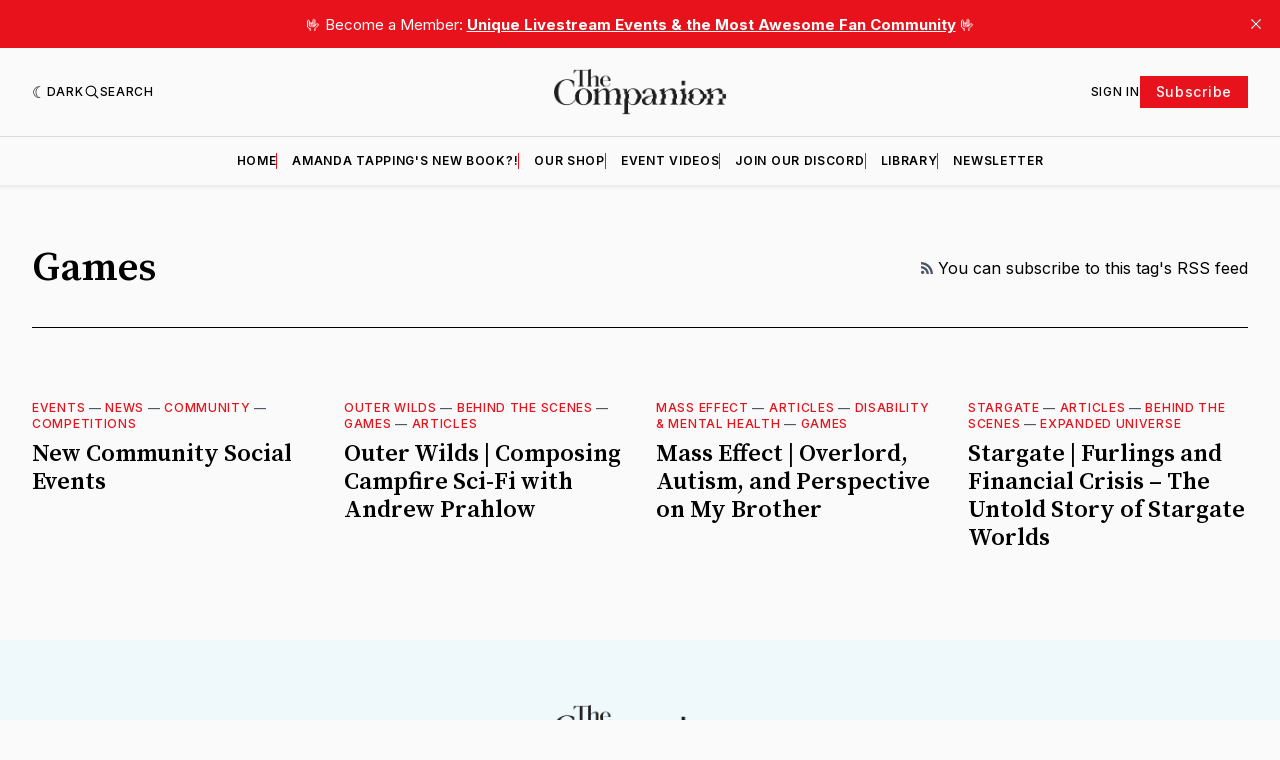

--- FILE ---
content_type: application/javascript; charset=UTF-8
request_url: https://www.thecompanion.app/assets/js/app.min.js?v=47e632933b
body_size: 60035
content:
!function(e,t){"use strict";"object"==typeof module&&"object"==typeof module.exports?module.exports=e.document?t(e,!0):function(e){if(e.document)return t(e);throw new Error("jQuery requires a window with a document")}:t(e)}("undefined"!=typeof window?window:this,function(w,D){"use strict";function y(e){return"function"==typeof e&&"number"!=typeof e.nodeType&&"function"!=typeof e.item}function g(e){return null!=e&&e===e.window}var t=[],B=Object.getPrototypeOf,s=t.slice,I=t.flat?function(e){return t.flat.call(e)}:function(e){return t.concat.apply([],e)},O=t.push,q=t.indexOf,R={},W=R.toString,_=R.hasOwnProperty,$=_.toString,V=$.call(Object),m={},z=w.document,X={type:!0,src:!0,nonce:!0,noModule:!0};function U(e,t,n){var r,i,o=(n=n||z).createElement("script");if(o.text=e,t)for(r in X)(i=t[r]||t.getAttribute&&t.getAttribute(r))&&o.setAttribute(r,i);n.head.appendChild(o).parentNode.removeChild(o)}function f(e){return null==e?e+"":"object"==typeof e||"function"==typeof e?R[W.call(e)]||"object":typeof e}var e="3.6.1",C=function(e,t){return new C.fn.init(e,t)};function Y(e){var t=!!e&&"length"in e&&e.length,n=f(e);return!y(e)&&!g(e)&&("array"===n||0===t||"number"==typeof t&&0<t&&t-1 in e)}C.fn=C.prototype={jquery:e,constructor:C,length:0,toArray:function(){return s.call(this)},get:function(e){return null==e?s.call(this):e<0?this[e+this.length]:this[e]},pushStack:function(e){e=C.merge(this.constructor(),e);return e.prevObject=this,e},each:function(e){return C.each(this,e)},map:function(n){return this.pushStack(C.map(this,function(e,t){return n.call(e,t,e)}))},slice:function(){return this.pushStack(s.apply(this,arguments))},first:function(){return this.eq(0)},last:function(){return this.eq(-1)},even:function(){return this.pushStack(C.grep(this,function(e,t){return(t+1)%2}))},odd:function(){return this.pushStack(C.grep(this,function(e,t){return t%2}))},eq:function(e){var t=this.length,e=+e+(e<0?t:0);return this.pushStack(0<=e&&e<t?[this[e]]:[])},end:function(){return this.prevObject||this.constructor()},push:O,sort:t.sort,splice:t.splice},C.extend=C.fn.extend=function(){var e,t,n,r,i,o=arguments[0]||{},a=1,s=arguments.length,c=!1;for("boolean"==typeof o&&(c=o,o=arguments[a]||{},a++),"object"==typeof o||y(o)||(o={}),a===s&&(o=this,a--);a<s;a++)if(null!=(e=arguments[a]))for(t in e)n=e[t],"__proto__"!==t&&o!==n&&(c&&n&&(C.isPlainObject(n)||(r=Array.isArray(n)))?(i=o[t],i=r&&!Array.isArray(i)?[]:r||C.isPlainObject(i)?i:{},r=!1,o[t]=C.extend(c,i,n)):void 0!==n&&(o[t]=n));return o},C.extend({expando:"jQuery"+(e+Math.random()).replace(/\D/g,""),isReady:!0,error:function(e){throw new Error(e)},noop:function(){},isPlainObject:function(e){return!(!e||"[object Object]"!==W.call(e)||(e=B(e))&&("function"!=typeof(e=_.call(e,"constructor")&&e.constructor)||$.call(e)!==V))},isEmptyObject:function(e){for(var t in e)return!1;return!0},globalEval:function(e,t,n){U(e,{nonce:t&&t.nonce},n)},each:function(e,t){var n,r=0;if(Y(e))for(n=e.length;r<n&&!1!==t.call(e[r],r,e[r]);r++);else for(r in e)if(!1===t.call(e[r],r,e[r]))break;return e},makeArray:function(e,t){t=t||[];return null!=e&&(Y(Object(e))?C.merge(t,"string"==typeof e?[e]:e):O.call(t,e)),t},inArray:function(e,t,n){return null==t?-1:q.call(t,e,n)},merge:function(e,t){for(var n=+t.length,r=0,i=e.length;r<n;r++)e[i++]=t[r];return e.length=i,e},grep:function(e,t,n){for(var r=[],i=0,o=e.length,a=!n;i<o;i++)!t(e[i],i)!=a&&r.push(e[i]);return r},map:function(e,t,n){var r,i,o=0,a=[];if(Y(e))for(r=e.length;o<r;o++)null!=(i=t(e[o],o,n))&&a.push(i);else for(o in e)null!=(i=t(e[o],o,n))&&a.push(i);return I(a)},guid:1,support:m}),"function"==typeof Symbol&&(C.fn[Symbol.iterator]=t[Symbol.iterator]),C.each("Boolean Number String Function Array Date RegExp Object Error Symbol".split(" "),function(e,t){R["[object "+t+"]"]=t.toLowerCase()});function r(e,t,n){for(var r=[],i=void 0!==n;(e=e[t])&&9!==e.nodeType;)if(1===e.nodeType){if(i&&C(e).is(n))break;r.push(e)}return r}function G(e,t){for(var n=[];e;e=e.nextSibling)1===e.nodeType&&e!==t&&n.push(e);return n}var e=function(D){function d(e,t){return e="0x"+e.slice(1)-65536,t||(e<0?String.fromCharCode(65536+e):String.fromCharCode(e>>10|55296,1023&e|56320))}function B(e,t){return t?"\0"===e?"�":e.slice(0,-1)+"\\"+e.charCodeAt(e.length-1).toString(16)+" ":"\\"+e}function I(){z()}var e,p,x,o,O,h,q,R,w,c,l,z,C,n,S,f,r,i,g,M="sizzle"+ +new Date,u=D.document,A=0,W=0,_=F(),$=F(),V=F(),m=F(),X=function(e,t){return e===t&&(l=!0),0},U={}.hasOwnProperty,t=[],Y=t.pop,G=t.push,T=t.push,J=t.slice,y=function(e,t){for(var n=0,r=e.length;n<r;n++)if(e[n]===t)return n;return-1},Z="checked|selected|async|autofocus|autoplay|controls|defer|disabled|hidden|ismap|loop|multiple|open|readonly|required|scoped",a="[\\x20\\t\\r\\n\\f]",s="(?:\\\\[\\da-fA-F]{1,6}"+a+"?|\\\\[^\\r\\n\\f]|[\\w-]|[^\0-\\x7f])+",Q="\\["+a+"*("+s+")(?:"+a+"*([*^$|!~]?=)"+a+"*(?:'((?:\\\\.|[^\\\\'])*)'|\"((?:\\\\.|[^\\\\\"])*)\"|("+s+"))|)"+a+"*\\]",K=":("+s+")(?:\\((('((?:\\\\.|[^\\\\'])*)'|\"((?:\\\\.|[^\\\\\"])*)\")|((?:\\\\.|[^\\\\()[\\]]|"+Q+")*)|.*)\\)|)",ee=new RegExp(a+"+","g"),v=new RegExp("^"+a+"+|((?:^|[^\\\\])(?:\\\\.)*)"+a+"+$","g"),te=new RegExp("^"+a+"*,"+a+"*"),ne=new RegExp("^"+a+"*([>+~]|"+a+")"+a+"*"),re=new RegExp(a+"|>"),ie=new RegExp(K),oe=new RegExp("^"+s+"$"),b={ID:new RegExp("^#("+s+")"),CLASS:new RegExp("^\\.("+s+")"),TAG:new RegExp("^("+s+"|[*])"),ATTR:new RegExp("^"+Q),PSEUDO:new RegExp("^"+K),CHILD:new RegExp("^:(only|first|last|nth|nth-last)-(child|of-type)(?:\\("+a+"*(even|odd|(([+-]|)(\\d*)n|)"+a+"*(?:([+-]|)"+a+"*(\\d+)|))"+a+"*\\)|)","i"),bool:new RegExp("^(?:"+Z+")$","i"),needsContext:new RegExp("^"+a+"*[>+~]|:(even|odd|eq|gt|lt|nth|first|last)(?:\\("+a+"*((?:-\\d)?\\d*)"+a+"*\\)|)(?=[^-]|$)","i")},ae=/HTML$/i,se=/^(?:input|select|textarea|button)$/i,ce=/^h\d$/i,k=/^[^{]+\{\s*\[native \w/,le=/^(?:#([\w-]+)|(\w+)|\.([\w-]+))$/,ue=/[+~]/,E=new RegExp("\\\\[\\da-fA-F]{1,6}"+a+"?|\\\\([^\\r\\n\\f])","g"),de=/([\0-\x1f\x7f]|^-?\d)|^-$|[^\0-\x1f\x7f-\uFFFF\w-]/g,pe=ye(function(e){return!0===e.disabled&&"fieldset"===e.nodeName.toLowerCase()},{dir:"parentNode",next:"legend"});try{T.apply(t=J.call(u.childNodes),u.childNodes),t[u.childNodes.length].nodeType}catch(e){T={apply:t.length?function(e,t){G.apply(e,J.call(t))}:function(e,t){for(var n=e.length,r=0;e[n++]=t[r++];);e.length=n-1}}}function L(t,e,n,r){var i,o,a,s,c,l,u=e&&e.ownerDocument,d=e?e.nodeType:9;if(n=n||[],"string"!=typeof t||!t||1!==d&&9!==d&&11!==d)return n;if(!r&&(z(e),e=e||C,S)){if(11!==d&&(s=le.exec(t)))if(i=s[1]){if(9===d){if(!(l=e.getElementById(i)))return n;if(l.id===i)return n.push(l),n}else if(u&&(l=u.getElementById(i))&&g(e,l)&&l.id===i)return n.push(l),n}else{if(s[2])return T.apply(n,e.getElementsByTagName(t)),n;if((i=s[3])&&p.getElementsByClassName&&e.getElementsByClassName)return T.apply(n,e.getElementsByClassName(i)),n}if(p.qsa&&!m[t+" "]&&(!f||!f.test(t))&&(1!==d||"object"!==e.nodeName.toLowerCase())){if(l=t,u=e,1===d&&(re.test(t)||ne.test(t))){for((u=ue.test(t)&&me(e.parentNode)||e)===e&&p.scope||((a=e.getAttribute("id"))?a=a.replace(de,B):e.setAttribute("id",a=M)),o=(c=h(t)).length;o--;)c[o]=(a?"#"+a:":scope")+" "+P(c[o]);l=c.join(",")}try{return T.apply(n,u.querySelectorAll(l)),n}catch(e){m(t,!0)}finally{a===M&&e.removeAttribute("id")}}}return R(t.replace(v,"$1"),e,n,r)}function F(){var n=[];function r(e,t){return n.push(e+" ")>x.cacheLength&&delete r[n.shift()],r[e+" "]=t}return r}function N(e){return e[M]=!0,e}function j(e){var t=C.createElement("fieldset");try{return!!e(t)}catch(e){return!1}finally{t.parentNode&&t.parentNode.removeChild(t)}}function he(e,t){for(var n=e.split("|"),r=n.length;r--;)x.attrHandle[n[r]]=t}function fe(e,t){var n=t&&e,r=n&&1===e.nodeType&&1===t.nodeType&&e.sourceIndex-t.sourceIndex;if(r)return r;if(n)for(;n=n.nextSibling;)if(n===t)return-1;return e?1:-1}function ge(t){return function(e){return"form"in e?e.parentNode&&!1===e.disabled?"label"in e?"label"in e.parentNode?e.parentNode.disabled===t:e.disabled===t:e.isDisabled===t||e.isDisabled!==!t&&pe(e)===t:e.disabled===t:"label"in e&&e.disabled===t}}function H(a){return N(function(o){return o=+o,N(function(e,t){for(var n,r=a([],e.length,o),i=r.length;i--;)e[n=r[i]]&&(e[n]=!(t[n]=e[n]))})})}function me(e){return e&&void 0!==e.getElementsByTagName&&e}for(e in p=L.support={},O=L.isXML=function(e){var t=e&&e.namespaceURI,e=e&&(e.ownerDocument||e).documentElement;return!ae.test(t||e&&e.nodeName||"HTML")},z=L.setDocument=function(e){var e=e?e.ownerDocument||e:u;return e!=C&&9===e.nodeType&&e.documentElement&&(n=(C=e).documentElement,S=!O(C),u!=C&&(e=C.defaultView)&&e.top!==e&&(e.addEventListener?e.addEventListener("unload",I,!1):e.attachEvent&&e.attachEvent("onunload",I)),p.scope=j(function(e){return n.appendChild(e).appendChild(C.createElement("div")),void 0!==e.querySelectorAll&&!e.querySelectorAll(":scope fieldset div").length}),p.attributes=j(function(e){return e.className="i",!e.getAttribute("className")}),p.getElementsByTagName=j(function(e){return e.appendChild(C.createComment("")),!e.getElementsByTagName("*").length}),p.getElementsByClassName=k.test(C.getElementsByClassName),p.getById=j(function(e){return n.appendChild(e).id=M,!C.getElementsByName||!C.getElementsByName(M).length}),p.getById?(x.filter.ID=function(e){var t=e.replace(E,d);return function(e){return e.getAttribute("id")===t}},x.find.ID=function(e,t){if(void 0!==t.getElementById&&S)return(t=t.getElementById(e))?[t]:[]}):(x.filter.ID=function(e){var t=e.replace(E,d);return function(e){e=void 0!==e.getAttributeNode&&e.getAttributeNode("id");return e&&e.value===t}},x.find.ID=function(e,t){if(void 0!==t.getElementById&&S){var n,r,i,o=t.getElementById(e);if(o){if((n=o.getAttributeNode("id"))&&n.value===e)return[o];for(i=t.getElementsByName(e),r=0;o=i[r++];)if((n=o.getAttributeNode("id"))&&n.value===e)return[o]}return[]}}),x.find.TAG=p.getElementsByTagName?function(e,t){return void 0!==t.getElementsByTagName?t.getElementsByTagName(e):p.qsa?t.querySelectorAll(e):void 0}:function(e,t){var n,r=[],i=0,o=t.getElementsByTagName(e);if("*"!==e)return o;for(;n=o[i++];)1===n.nodeType&&r.push(n);return r},x.find.CLASS=p.getElementsByClassName&&function(e,t){if(void 0!==t.getElementsByClassName&&S)return t.getElementsByClassName(e)},r=[],f=[],(p.qsa=k.test(C.querySelectorAll))&&(j(function(e){var t;n.appendChild(e).innerHTML="<a id='"+M+"'></a><select id='"+M+"-\r\\' msallowcapture=''><option selected=''></option></select>",e.querySelectorAll("[msallowcapture^='']").length&&f.push("[*^$]="+a+"*(?:''|\"\")"),e.querySelectorAll("[selected]").length||f.push("\\["+a+"*(?:value|"+Z+")"),e.querySelectorAll("[id~="+M+"-]").length||f.push("~="),(t=C.createElement("input")).setAttribute("name",""),e.appendChild(t),e.querySelectorAll("[name='']").length||f.push("\\["+a+"*name"+a+"*="+a+"*(?:''|\"\")"),e.querySelectorAll(":checked").length||f.push(":checked"),e.querySelectorAll("a#"+M+"+*").length||f.push(".#.+[+~]"),e.querySelectorAll("\\\f"),f.push("[\\r\\n\\f]")}),j(function(e){e.innerHTML="<a href='' disabled='disabled'></a><select disabled='disabled'><option/></select>";var t=C.createElement("input");t.setAttribute("type","hidden"),e.appendChild(t).setAttribute("name","D"),e.querySelectorAll("[name=d]").length&&f.push("name"+a+"*[*^$|!~]?="),2!==e.querySelectorAll(":enabled").length&&f.push(":enabled",":disabled"),n.appendChild(e).disabled=!0,2!==e.querySelectorAll(":disabled").length&&f.push(":enabled",":disabled"),e.querySelectorAll("*,:x"),f.push(",.*:")})),(p.matchesSelector=k.test(i=n.matches||n.webkitMatchesSelector||n.mozMatchesSelector||n.oMatchesSelector||n.msMatchesSelector))&&j(function(e){p.disconnectedMatch=i.call(e,"*"),i.call(e,"[s!='']:x"),r.push("!=",K)}),f=f.length&&new RegExp(f.join("|")),r=r.length&&new RegExp(r.join("|")),e=k.test(n.compareDocumentPosition),g=e||k.test(n.contains)?function(e,t){var n=9===e.nodeType?e.documentElement:e,t=t&&t.parentNode;return e===t||!(!t||1!==t.nodeType||!(n.contains?n.contains(t):e.compareDocumentPosition&&16&e.compareDocumentPosition(t)))}:function(e,t){if(t)for(;t=t.parentNode;)if(t===e)return!0;return!1},X=e?function(e,t){var n;return e===t?(l=!0,0):(n=!e.compareDocumentPosition-!t.compareDocumentPosition)||(1&(n=(e.ownerDocument||e)==(t.ownerDocument||t)?e.compareDocumentPosition(t):1)||!p.sortDetached&&t.compareDocumentPosition(e)===n?e==C||e.ownerDocument==u&&g(u,e)?-1:t==C||t.ownerDocument==u&&g(u,t)?1:c?y(c,e)-y(c,t):0:4&n?-1:1)}:function(e,t){if(e===t)return l=!0,0;var n,r=0,i=e.parentNode,o=t.parentNode,a=[e],s=[t];if(!i||!o)return e==C?-1:t==C?1:i?-1:o?1:c?y(c,e)-y(c,t):0;if(i===o)return fe(e,t);for(n=e;n=n.parentNode;)a.unshift(n);for(n=t;n=n.parentNode;)s.unshift(n);for(;a[r]===s[r];)r++;return r?fe(a[r],s[r]):a[r]==u?-1:s[r]==u?1:0}),C},L.matches=function(e,t){return L(e,null,null,t)},L.matchesSelector=function(e,t){if(z(e),p.matchesSelector&&S&&!m[t+" "]&&(!r||!r.test(t))&&(!f||!f.test(t)))try{var n=i.call(e,t);if(n||p.disconnectedMatch||e.document&&11!==e.document.nodeType)return n}catch(e){m(t,!0)}return 0<L(t,C,null,[e]).length},L.contains=function(e,t){return(e.ownerDocument||e)!=C&&z(e),g(e,t)},L.attr=function(e,t){(e.ownerDocument||e)!=C&&z(e);var n=x.attrHandle[t.toLowerCase()],n=n&&U.call(x.attrHandle,t.toLowerCase())?n(e,t,!S):void 0;return void 0!==n?n:p.attributes||!S?e.getAttribute(t):(n=e.getAttributeNode(t))&&n.specified?n.value:null},L.escape=function(e){return(e+"").replace(de,B)},L.error=function(e){throw new Error("Syntax error, unrecognized expression: "+e)},L.uniqueSort=function(e){var t,n=[],r=0,i=0;if(l=!p.detectDuplicates,c=!p.sortStable&&e.slice(0),e.sort(X),l){for(;t=e[i++];)t===e[i]&&(r=n.push(i));for(;r--;)e.splice(n[r],1)}return c=null,e},o=L.getText=function(e){var t,n="",r=0,i=e.nodeType;if(i){if(1===i||9===i||11===i){if("string"==typeof e.textContent)return e.textContent;for(e=e.firstChild;e;e=e.nextSibling)n+=o(e)}else if(3===i||4===i)return e.nodeValue}else for(;t=e[r++];)n+=o(t);return n},(x=L.selectors={cacheLength:50,createPseudo:N,match:b,attrHandle:{},find:{},relative:{">":{dir:"parentNode",first:!0}," ":{dir:"parentNode"},"+":{dir:"previousSibling",first:!0},"~":{dir:"previousSibling"}},preFilter:{ATTR:function(e){return e[1]=e[1].replace(E,d),e[3]=(e[3]||e[4]||e[5]||"").replace(E,d),"~="===e[2]&&(e[3]=" "+e[3]+" "),e.slice(0,4)},CHILD:function(e){return e[1]=e[1].toLowerCase(),"nth"===e[1].slice(0,3)?(e[3]||L.error(e[0]),e[4]=+(e[4]?e[5]+(e[6]||1):2*("even"===e[3]||"odd"===e[3])),e[5]=+(e[7]+e[8]||"odd"===e[3])):e[3]&&L.error(e[0]),e},PSEUDO:function(e){var t,n=!e[6]&&e[2];return b.CHILD.test(e[0])?null:(e[3]?e[2]=e[4]||e[5]||"":n&&ie.test(n)&&(t=(t=h(n,!0))&&n.indexOf(")",n.length-t)-n.length)&&(e[0]=e[0].slice(0,t),e[2]=n.slice(0,t)),e.slice(0,3))}},filter:{TAG:function(e){var t=e.replace(E,d).toLowerCase();return"*"===e?function(){return!0}:function(e){return e.nodeName&&e.nodeName.toLowerCase()===t}},CLASS:function(e){var t=_[e+" "];return t||(t=new RegExp("(^|"+a+")"+e+"("+a+"|$)"))&&_(e,function(e){return t.test("string"==typeof e.className&&e.className||void 0!==e.getAttribute&&e.getAttribute("class")||"")})},ATTR:function(t,n,r){return function(e){e=L.attr(e,t);return null==e?"!="===n:!n||(e+="","="===n?e===r:"!="===n?e!==r:"^="===n?r&&0===e.indexOf(r):"*="===n?r&&-1<e.indexOf(r):"$="===n?r&&e.slice(-r.length)===r:"~="===n?-1<(" "+e.replace(ee," ")+" ").indexOf(r):"|="===n&&(e===r||e.slice(0,r.length+1)===r+"-"))}},CHILD:function(f,e,t,g,m){var v="nth"!==f.slice(0,3),y="last"!==f.slice(-4),b="of-type"===e;return 1===g&&0===m?function(e){return!!e.parentNode}:function(e,t,n){var r,i,o,a,s,c,l=v!=y?"nextSibling":"previousSibling",u=e.parentNode,d=b&&e.nodeName.toLowerCase(),p=!n&&!b,h=!1;if(u){if(v){for(;l;){for(a=e;a=a[l];)if(b?a.nodeName.toLowerCase()===d:1===a.nodeType)return!1;c=l="only"===f&&!c&&"nextSibling"}return!0}if(c=[y?u.firstChild:u.lastChild],y&&p){for(h=(s=(r=(i=(o=(a=u)[M]||(a[M]={}))[a.uniqueID]||(o[a.uniqueID]={}))[f]||[])[0]===A&&r[1])&&r[2],a=s&&u.childNodes[s];a=++s&&a&&a[l]||(h=s=0,c.pop());)if(1===a.nodeType&&++h&&a===e){i[f]=[A,s,h];break}}else if(!1===(h=p?s=(r=(i=(o=(a=e)[M]||(a[M]={}))[a.uniqueID]||(o[a.uniqueID]={}))[f]||[])[0]===A&&r[1]:h))for(;(a=++s&&a&&a[l]||(h=s=0,c.pop()))&&((b?a.nodeName.toLowerCase()!==d:1!==a.nodeType)||!++h||(p&&((i=(o=a[M]||(a[M]={}))[a.uniqueID]||(o[a.uniqueID]={}))[f]=[A,h]),a!==e)););return(h-=m)===g||h%g==0&&0<=h/g}}},PSEUDO:function(e,o){var t,a=x.pseudos[e]||x.setFilters[e.toLowerCase()]||L.error("unsupported pseudo: "+e);return a[M]?a(o):1<a.length?(t=[e,e,"",o],x.setFilters.hasOwnProperty(e.toLowerCase())?N(function(e,t){for(var n,r=a(e,o),i=r.length;i--;)e[n=y(e,r[i])]=!(t[n]=r[i])}):function(e){return a(e,0,t)}):a}},pseudos:{not:N(function(e){var r=[],i=[],s=q(e.replace(v,"$1"));return s[M]?N(function(e,t,n,r){for(var i,o=s(e,null,r,[]),a=e.length;a--;)(i=o[a])&&(e[a]=!(t[a]=i))}):function(e,t,n){return r[0]=e,s(r,null,n,i),r[0]=null,!i.pop()}}),has:N(function(t){return function(e){return 0<L(t,e).length}}),contains:N(function(t){return t=t.replace(E,d),function(e){return-1<(e.textContent||o(e)).indexOf(t)}}),lang:N(function(n){return oe.test(n||"")||L.error("unsupported lang: "+n),n=n.replace(E,d).toLowerCase(),function(e){var t;do{if(t=S?e.lang:e.getAttribute("xml:lang")||e.getAttribute("lang"))return(t=t.toLowerCase())===n||0===t.indexOf(n+"-")}while((e=e.parentNode)&&1===e.nodeType);return!1}}),target:function(e){var t=D.location&&D.location.hash;return t&&t.slice(1)===e.id},root:function(e){return e===n},focus:function(e){return e===C.activeElement&&(!C.hasFocus||C.hasFocus())&&!!(e.type||e.href||~e.tabIndex)},enabled:ge(!1),disabled:ge(!0),checked:function(e){var t=e.nodeName.toLowerCase();return"input"===t&&!!e.checked||"option"===t&&!!e.selected},selected:function(e){return e.parentNode&&e.parentNode.selectedIndex,!0===e.selected},empty:function(e){for(e=e.firstChild;e;e=e.nextSibling)if(e.nodeType<6)return!1;return!0},parent:function(e){return!x.pseudos.empty(e)},header:function(e){return ce.test(e.nodeName)},input:function(e){return se.test(e.nodeName)},button:function(e){var t=e.nodeName.toLowerCase();return"input"===t&&"button"===e.type||"button"===t},text:function(e){return"input"===e.nodeName.toLowerCase()&&"text"===e.type&&(null==(e=e.getAttribute("type"))||"text"===e.toLowerCase())},first:H(function(){return[0]}),last:H(function(e,t){return[t-1]}),eq:H(function(e,t,n){return[n<0?n+t:n]}),even:H(function(e,t){for(var n=0;n<t;n+=2)e.push(n);return e}),odd:H(function(e,t){for(var n=1;n<t;n+=2)e.push(n);return e}),lt:H(function(e,t,n){for(var r=n<0?n+t:t<n?t:n;0<=--r;)e.push(r);return e}),gt:H(function(e,t,n){for(var r=n<0?n+t:n;++r<t;)e.push(r);return e})}}).pseudos.nth=x.pseudos.eq,{radio:!0,checkbox:!0,file:!0,password:!0,image:!0})x.pseudos[e]=function(t){return function(e){return"input"===e.nodeName.toLowerCase()&&e.type===t}}(e);for(e in{submit:!0,reset:!0})x.pseudos[e]=function(n){return function(e){var t=e.nodeName.toLowerCase();return("input"===t||"button"===t)&&e.type===n}}(e);function ve(){}function P(e){for(var t=0,n=e.length,r="";t<n;t++)r+=e[t].value;return r}function ye(a,e,t){var s=e.dir,c=e.next,l=c||s,u=t&&"parentNode"===l,d=W++;return e.first?function(e,t,n){for(;e=e[s];)if(1===e.nodeType||u)return a(e,t,n);return!1}:function(e,t,n){var r,i,o=[A,d];if(n){for(;e=e[s];)if((1===e.nodeType||u)&&a(e,t,n))return!0}else for(;e=e[s];)if(1===e.nodeType||u)if(i=(i=e[M]||(e[M]={}))[e.uniqueID]||(i[e.uniqueID]={}),c&&c===e.nodeName.toLowerCase())e=e[s]||e;else{if((r=i[l])&&r[0]===A&&r[1]===d)return o[2]=r[2];if((i[l]=o)[2]=a(e,t,n))return!0}return!1}}function be(i){return 1<i.length?function(e,t,n){for(var r=i.length;r--;)if(!i[r](e,t,n))return!1;return!0}:i[0]}function xe(e,t,n,r,i){for(var o,a=[],s=0,c=e.length,l=null!=t;s<c;s++)!(o=e[s])||n&&!n(o,r,i)||(a.push(o),l&&t.push(s));return a}function we(h,f,g,m,v,e){return m&&!m[M]&&(m=we(m)),v&&!v[M]&&(v=we(v,e)),N(function(e,t,n,r){var i,o,a,s=[],c=[],l=t.length,u=e||function(e,t,n){for(var r=0,i=t.length;r<i;r++)L(e,t[r],n);return n}(f||"*",n.nodeType?[n]:n,[]),d=!h||!e&&f?u:xe(u,s,h,n,r),p=g?v||(e?h:l||m)?[]:t:d;if(g&&g(d,p,n,r),m)for(i=xe(p,c),m(i,[],n,r),o=i.length;o--;)(a=i[o])&&(p[c[o]]=!(d[c[o]]=a));if(e){if(v||h){if(v){for(i=[],o=p.length;o--;)(a=p[o])&&i.push(d[o]=a);v(null,p=[],i,r)}for(o=p.length;o--;)(a=p[o])&&-1<(i=v?y(e,a):s[o])&&(e[i]=!(t[i]=a))}}else p=xe(p===t?p.splice(l,p.length):p),v?v(null,t,p,r):T.apply(t,p)})}function ze(m,v){function e(e,t,n,r,i){var o,a,s,c=0,l="0",u=e&&[],d=[],p=w,h=e||b&&x.find.TAG("*",i),f=A+=null==p?1:Math.random()||.1,g=h.length;for(i&&(w=t==C||t||i);l!==g&&null!=(o=h[l]);l++){if(b&&o){for(a=0,t||o.ownerDocument==C||(z(o),n=!S);s=m[a++];)if(s(o,t||C,n)){r.push(o);break}i&&(A=f)}y&&((o=!s&&o)&&c--,e)&&u.push(o)}if(c+=l,y&&l!==c){for(a=0;s=v[a++];)s(u,d,t,n);if(e){if(0<c)for(;l--;)u[l]||d[l]||(d[l]=Y.call(r));d=xe(d)}T.apply(r,d),i&&!e&&0<d.length&&1<c+v.length&&L.uniqueSort(r)}return i&&(A=f,w=p),u}var y=0<v.length,b=0<m.length;return y?N(e):e}return ve.prototype=x.filters=x.pseudos,x.setFilters=new ve,h=L.tokenize=function(e,t){var n,r,i,o,a,s,c,l=$[e+" "];if(l)return t?0:l.slice(0);for(a=e,s=[],c=x.preFilter;a;){for(o in n&&!(r=te.exec(a))||(r&&(a=a.slice(r[0].length)||a),s.push(i=[])),n=!1,(r=ne.exec(a))&&(n=r.shift(),i.push({value:n,type:r[0].replace(v," ")}),a=a.slice(n.length)),x.filter)!(r=b[o].exec(a))||c[o]&&!(r=c[o](r))||(n=r.shift(),i.push({value:n,type:o,matches:r}),a=a.slice(n.length));if(!n)break}return t?a.length:a?L.error(e):$(e,s).slice(0)},q=L.compile=function(e,t){var n,r=[],i=[],o=V[e+" "];if(!o){for(n=(t=t||h(e)).length;n--;)((o=function e(t){for(var r,n,i,o=t.length,a=x.relative[t[0].type],s=a||x.relative[" "],c=a?1:0,l=ye(function(e){return e===r},s,!0),u=ye(function(e){return-1<y(r,e)},s,!0),d=[function(e,t,n){return e=!a&&(n||t!==w)||((r=t).nodeType?l:u)(e,t,n),r=null,e}];c<o;c++)if(n=x.relative[t[c].type])d=[ye(be(d),n)];else{if((n=x.filter[t[c].type].apply(null,t[c].matches))[M]){for(i=++c;i<o&&!x.relative[t[i].type];i++);return we(1<c&&be(d),1<c&&P(t.slice(0,c-1).concat({value:" "===t[c-2].type?"*":""})).replace(v,"$1"),n,c<i&&e(t.slice(c,i)),i<o&&e(t=t.slice(i)),i<o&&P(t))}d.push(n)}return be(d)}(t[n]))[M]?r:i).push(o);(o=V(e,ze(i,r))).selector=e}return o},R=L.select=function(e,t,n,r){var i,o,a,s,c,l="function"==typeof e&&e,u=!r&&h(e=l.selector||e);if(n=n||[],1===u.length){if(2<(o=u[0]=u[0].slice(0)).length&&"ID"===(a=o[0]).type&&9===t.nodeType&&S&&x.relative[o[1].type]){if(!(t=(x.find.ID(a.matches[0].replace(E,d),t)||[])[0]))return n;l&&(t=t.parentNode),e=e.slice(o.shift().value.length)}for(i=b.needsContext.test(e)?0:o.length;i--&&(a=o[i],!x.relative[s=a.type]);)if((c=x.find[s])&&(r=c(a.matches[0].replace(E,d),ue.test(o[0].type)&&me(t.parentNode)||t))){if(o.splice(i,1),e=r.length&&P(o))break;return T.apply(n,r),n}}return(l||q(e,u))(r,t,!S,n,!t||ue.test(e)&&me(t.parentNode)||t),n},p.sortStable=M.split("").sort(X).join("")===M,p.detectDuplicates=!!l,z(),p.sortDetached=j(function(e){return 1&e.compareDocumentPosition(C.createElement("fieldset"))}),j(function(e){return e.innerHTML="<a href='#'></a>","#"===e.firstChild.getAttribute("href")})||he("type|href|height|width",function(e,t,n){if(!n)return e.getAttribute(t,"type"===t.toLowerCase()?1:2)}),p.attributes&&j(function(e){return e.innerHTML="<input/>",e.firstChild.setAttribute("value",""),""===e.firstChild.getAttribute("value")})||he("value",function(e,t,n){if(!n&&"input"===e.nodeName.toLowerCase())return e.defaultValue}),j(function(e){return null==e.getAttribute("disabled")})||he(Z,function(e,t,n){if(!n)return!0===e[t]?t.toLowerCase():(n=e.getAttributeNode(t))&&n.specified?n.value:null}),L}(w),J=(C.find=e,C.expr=e.selectors,C.expr[":"]=C.expr.pseudos,C.uniqueSort=C.unique=e.uniqueSort,C.text=e.getText,C.isXMLDoc=e.isXML,C.contains=e.contains,C.escapeSelector=e.escape,C.expr.match.needsContext);function c(e,t){return e.nodeName&&e.nodeName.toLowerCase()===t.toLowerCase()}var Z=/^<([a-z][^\/\0>:\x20\t\r\n\f]*)[\x20\t\r\n\f]*\/?>(?:<\/\1>|)$/i;function Q(e,n,r){return y(n)?C.grep(e,function(e,t){return!!n.call(e,t,e)!==r}):n.nodeType?C.grep(e,function(e){return e===n!==r}):"string"!=typeof n?C.grep(e,function(e){return-1<q.call(n,e)!==r}):C.filter(n,e,r)}C.filter=function(e,t,n){var r=t[0];return n&&(e=":not("+e+")"),1===t.length&&1===r.nodeType?C.find.matchesSelector(r,e)?[r]:[]:C.find.matches(e,C.grep(t,function(e){return 1===e.nodeType}))},C.fn.extend({find:function(e){var t,n,r=this.length,i=this;if("string"!=typeof e)return this.pushStack(C(e).filter(function(){for(t=0;t<r;t++)if(C.contains(i[t],this))return!0}));for(n=this.pushStack([]),t=0;t<r;t++)C.find(e,i[t],n);return 1<r?C.uniqueSort(n):n},filter:function(e){return this.pushStack(Q(this,e||[],!1))},not:function(e){return this.pushStack(Q(this,e||[],!0))},is:function(e){return!!Q(this,"string"==typeof e&&J.test(e)?C(e):e||[],!1).length}});var K,ee=/^(?:\s*(<[\w\W]+>)[^>]*|#([\w-]+))$/,te=((C.fn.init=function(e,t,n){if(e){if(n=n||K,"string"!=typeof e)return e.nodeType?(this[0]=e,this.length=1,this):y(e)?void 0!==n.ready?n.ready(e):e(C):C.makeArray(e,this);if(!(r="<"===e[0]&&">"===e[e.length-1]&&3<=e.length?[null,e,null]:ee.exec(e))||!r[1]&&t)return(!t||t.jquery?t||n:this.constructor(t)).find(e);if(r[1]){if(t=t instanceof C?t[0]:t,C.merge(this,C.parseHTML(r[1],t&&t.nodeType?t.ownerDocument||t:z,!0)),Z.test(r[1])&&C.isPlainObject(t))for(var r in t)y(this[r])?this[r](t[r]):this.attr(r,t[r])}else(n=z.getElementById(r[2]))&&(this[0]=n,this.length=1)}return this}).prototype=C.fn,K=C(z),/^(?:parents|prev(?:Until|All))/),ne={children:!0,contents:!0,next:!0,prev:!0};function re(e,t){for(;(e=e[t])&&1!==e.nodeType;);return e}C.fn.extend({has:function(e){var t=C(e,this),n=t.length;return this.filter(function(){for(var e=0;e<n;e++)if(C.contains(this,t[e]))return!0})},closest:function(e,t){var n,r=0,i=this.length,o=[],a="string"!=typeof e&&C(e);if(!J.test(e))for(;r<i;r++)for(n=this[r];n&&n!==t;n=n.parentNode)if(n.nodeType<11&&(a?-1<a.index(n):1===n.nodeType&&C.find.matchesSelector(n,e))){o.push(n);break}return this.pushStack(1<o.length?C.uniqueSort(o):o)},index:function(e){return e?"string"==typeof e?q.call(C(e),this[0]):q.call(this,e.jquery?e[0]:e):this[0]&&this[0].parentNode?this.first().prevAll().length:-1},add:function(e,t){return this.pushStack(C.uniqueSort(C.merge(this.get(),C(e,t))))},addBack:function(e){return this.add(null==e?this.prevObject:this.prevObject.filter(e))}}),C.each({parent:function(e){e=e.parentNode;return e&&11!==e.nodeType?e:null},parents:function(e){return r(e,"parentNode")},parentsUntil:function(e,t,n){return r(e,"parentNode",n)},next:function(e){return re(e,"nextSibling")},prev:function(e){return re(e,"previousSibling")},nextAll:function(e){return r(e,"nextSibling")},prevAll:function(e){return r(e,"previousSibling")},nextUntil:function(e,t,n){return r(e,"nextSibling",n)},prevUntil:function(e,t,n){return r(e,"previousSibling",n)},siblings:function(e){return G((e.parentNode||{}).firstChild,e)},children:function(e){return G(e.firstChild)},contents:function(e){return null!=e.contentDocument&&B(e.contentDocument)?e.contentDocument:(c(e,"template")&&(e=e.content||e),C.merge([],e.childNodes))}},function(r,i){C.fn[r]=function(e,t){var n=C.map(this,i,e);return(t="Until"!==r.slice(-5)?e:t)&&"string"==typeof t&&(n=C.filter(t,n)),1<this.length&&(ne[r]||C.uniqueSort(n),te.test(r))&&n.reverse(),this.pushStack(n)}});var S=/[^\x20\t\r\n\f]+/g;function u(e){return e}function ie(e){throw e}function oe(e,t,n,r){var i;try{e&&y(i=e.promise)?i.call(e).done(t).fail(n):e&&y(i=e.then)?i.call(e,t,n):t.apply(void 0,[e].slice(r))}catch(e){n.apply(void 0,[e])}}C.Callbacks=function(r){var e,n;r="string"==typeof r?(e=r,n={},C.each(e.match(S)||[],function(e,t){n[t]=!0}),n):C.extend({},r);function i(){for(s=s||r.once,a=o=!0;l.length;u=-1)for(t=l.shift();++u<c.length;)!1===c[u].apply(t[0],t[1])&&r.stopOnFalse&&(u=c.length,t=!1);r.memory||(t=!1),o=!1,s&&(c=t?[]:"")}var o,t,a,s,c=[],l=[],u=-1,d={add:function(){return c&&(t&&!o&&(u=c.length-1,l.push(t)),function n(e){C.each(e,function(e,t){y(t)?r.unique&&d.has(t)||c.push(t):t&&t.length&&"string"!==f(t)&&n(t)})}(arguments),t)&&!o&&i(),this},remove:function(){return C.each(arguments,function(e,t){for(var n;-1<(n=C.inArray(t,c,n));)c.splice(n,1),n<=u&&u--}),this},has:function(e){return e?-1<C.inArray(e,c):0<c.length},empty:function(){return c=c&&[],this},disable:function(){return s=l=[],c=t="",this},disabled:function(){return!c},lock:function(){return s=l=[],t||o||(c=t=""),this},locked:function(){return!!s},fireWith:function(e,t){return s||(t=[e,(t=t||[]).slice?t.slice():t],l.push(t),o)||i(),this},fire:function(){return d.fireWith(this,arguments),this},fired:function(){return!!a}};return d},C.extend({Deferred:function(e){var o=[["notify","progress",C.Callbacks("memory"),C.Callbacks("memory"),2],["resolve","done",C.Callbacks("once memory"),C.Callbacks("once memory"),0,"resolved"],["reject","fail",C.Callbacks("once memory"),C.Callbacks("once memory"),1,"rejected"]],i="pending",a={state:function(){return i},always:function(){return s.done(arguments).fail(arguments),this},catch:function(e){return a.then(null,e)},pipe:function(){var i=arguments;return C.Deferred(function(r){C.each(o,function(e,t){var n=y(i[t[4]])&&i[t[4]];s[t[1]](function(){var e=n&&n.apply(this,arguments);e&&y(e.promise)?e.promise().progress(r.notify).done(r.resolve).fail(r.reject):r[t[0]+"With"](this,n?[e]:arguments)})}),i=null}).promise()},then:function(t,n,r){var c=0;function l(i,o,a,s){return function(){function e(){var e,t;if(!(i<c)){if((e=a.apply(n,r))===o.promise())throw new TypeError("Thenable self-resolution");t=e&&("object"==typeof e||"function"==typeof e)&&e.then,y(t)?s?t.call(e,l(c,o,u,s),l(c,o,ie,s)):(c++,t.call(e,l(c,o,u,s),l(c,o,ie,s),l(c,o,u,o.notifyWith))):(a!==u&&(n=void 0,r=[e]),(s||o.resolveWith)(n,r))}}var n=this,r=arguments,t=s?e:function(){try{e()}catch(e){C.Deferred.exceptionHook&&C.Deferred.exceptionHook(e,t.stackTrace),c<=i+1&&(a!==ie&&(n=void 0,r=[e]),o.rejectWith(n,r))}};i?t():(C.Deferred.getStackHook&&(t.stackTrace=C.Deferred.getStackHook()),w.setTimeout(t))}}return C.Deferred(function(e){o[0][3].add(l(0,e,y(r)?r:u,e.notifyWith)),o[1][3].add(l(0,e,y(t)?t:u)),o[2][3].add(l(0,e,y(n)?n:ie))}).promise()},promise:function(e){return null!=e?C.extend(e,a):a}},s={};return C.each(o,function(e,t){var n=t[2],r=t[5];a[t[1]]=n.add,r&&n.add(function(){i=r},o[3-e][2].disable,o[3-e][3].disable,o[0][2].lock,o[0][3].lock),n.add(t[3].fire),s[t[0]]=function(){return s[t[0]+"With"](this===s?void 0:this,arguments),this},s[t[0]+"With"]=n.fireWith}),a.promise(s),e&&e.call(s,s),s},when:function(e){function t(t){return function(e){i[t]=this,o[t]=1<arguments.length?s.call(arguments):e,--n||a.resolveWith(i,o)}}var n=arguments.length,r=n,i=Array(r),o=s.call(arguments),a=C.Deferred();if(n<=1&&(oe(e,a.done(t(r)).resolve,a.reject,!n),"pending"===a.state()||y(o[r]&&o[r].then)))return a.then();for(;r--;)oe(o[r],t(r),a.reject);return a.promise()}});var ae=/^(Eval|Internal|Range|Reference|Syntax|Type|URI)Error$/,se=(C.Deferred.exceptionHook=function(e,t){w.console&&w.console.warn&&e&&ae.test(e.name)&&w.console.warn("jQuery.Deferred exception: "+e.message,e.stack,t)},C.readyException=function(e){w.setTimeout(function(){throw e})},C.Deferred());function ce(){z.removeEventListener("DOMContentLoaded",ce),w.removeEventListener("load",ce),C.ready()}C.fn.ready=function(e){return se.then(e).catch(function(e){C.readyException(e)}),this},C.extend({isReady:!1,readyWait:1,ready:function(e){(!0===e?--C.readyWait:C.isReady)||(C.isReady=!0)!==e&&0<--C.readyWait||se.resolveWith(z,[C])}}),C.ready.then=se.then,"complete"===z.readyState||"loading"!==z.readyState&&!z.documentElement.doScroll?w.setTimeout(C.ready):(z.addEventListener("DOMContentLoaded",ce),w.addEventListener("load",ce));function d(e,t,n,r,i,o,a){var s=0,c=e.length,l=null==n;if("object"===f(n))for(s in i=!0,n)d(e,t,s,n[s],!0,o,a);else if(void 0!==r&&(i=!0,y(r)||(a=!0),t=l?a?(t.call(e,r),null):(l=t,function(e,t,n){return l.call(C(e),n)}):t))for(;s<c;s++)t(e[s],n,a?r:r.call(e[s],s,t(e[s],n)));return i?e:l?t.call(e):c?t(e[0],n):o}var le=/^-ms-/,ue=/-([a-z])/g;function de(e,t){return t.toUpperCase()}function b(e){return e.replace(le,"ms-").replace(ue,de)}function v(e){return 1===e.nodeType||9===e.nodeType||!+e.nodeType}function pe(){this.expando=C.expando+pe.uid++}pe.uid=1,pe.prototype={cache:function(e){var t=e[this.expando];return t||(t={},v(e)&&(e.nodeType?e[this.expando]=t:Object.defineProperty(e,this.expando,{value:t,configurable:!0}))),t},set:function(e,t,n){var r,i=this.cache(e);if("string"==typeof t)i[b(t)]=n;else for(r in t)i[b(r)]=t[r];return i},get:function(e,t){return void 0===t?this.cache(e):e[this.expando]&&e[this.expando][b(t)]},access:function(e,t,n){return void 0===t||t&&"string"==typeof t&&void 0===n?this.get(e,t):(this.set(e,t,n),void 0!==n?n:t)},remove:function(e,t){var n,r=e[this.expando];if(void 0!==r){if(void 0!==t){n=(t=Array.isArray(t)?t.map(b):(t=b(t))in r?[t]:t.match(S)||[]).length;for(;n--;)delete r[t[n]]}void 0!==t&&!C.isEmptyObject(r)||(e.nodeType?e[this.expando]=void 0:delete e[this.expando])}},hasData:function(e){e=e[this.expando];return void 0!==e&&!C.isEmptyObject(e)}};var x=new pe,l=new pe,he=/^(?:\{[\w\W]*\}|\[[\w\W]*\])$/,fe=/[A-Z]/g;function ge(e,t,n){var r,i;if(void 0===n&&1===e.nodeType)if(r="data-"+t.replace(fe,"-$&").toLowerCase(),"string"==typeof(n=e.getAttribute(r))){try{n="true"===(i=n)||"false"!==i&&("null"===i?null:i===+i+""?+i:he.test(i)?JSON.parse(i):i)}catch(e){}l.set(e,t,n)}else n=void 0;return n}C.extend({hasData:function(e){return l.hasData(e)||x.hasData(e)},data:function(e,t,n){return l.access(e,t,n)},removeData:function(e,t){l.remove(e,t)},_data:function(e,t,n){return x.access(e,t,n)},_removeData:function(e,t){x.remove(e,t)}}),C.fn.extend({data:function(n,e){var t,r,i,o=this[0],a=o&&o.attributes;if(void 0!==n)return"object"==typeof n?this.each(function(){l.set(this,n)}):d(this,function(e){var t;if(o&&void 0===e)return void 0!==(t=l.get(o,n))||void 0!==(t=ge(o,n))?t:void 0;this.each(function(){l.set(this,n,e)})},null,e,1<arguments.length,null,!0);if(this.length&&(i=l.get(o),1===o.nodeType)&&!x.get(o,"hasDataAttrs")){for(t=a.length;t--;)a[t]&&0===(r=a[t].name).indexOf("data-")&&(r=b(r.slice(5)),ge(o,r,i[r]));x.set(o,"hasDataAttrs",!0)}return i},removeData:function(e){return this.each(function(){l.remove(this,e)})}}),C.extend({queue:function(e,t,n){var r;if(e)return r=x.get(e,t=(t||"fx")+"queue"),n&&(!r||Array.isArray(n)?r=x.access(e,t,C.makeArray(n)):r.push(n)),r||[]},dequeue:function(e,t){t=t||"fx";var n=C.queue(e,t),r=n.length,i=n.shift(),o=C._queueHooks(e,t);"inprogress"===i&&(i=n.shift(),r--),i&&("fx"===t&&n.unshift("inprogress"),delete o.stop,i.call(e,function(){C.dequeue(e,t)},o)),!r&&o&&o.empty.fire()},_queueHooks:function(e,t){var n=t+"queueHooks";return x.get(e,n)||x.access(e,n,{empty:C.Callbacks("once memory").add(function(){x.remove(e,[t+"queue",n])})})}}),C.fn.extend({queue:function(t,n){var e=2;return"string"!=typeof t&&(n=t,t="fx",e--),arguments.length<e?C.queue(this[0],t):void 0===n?this:this.each(function(){var e=C.queue(this,t,n);C._queueHooks(this,t),"fx"===t&&"inprogress"!==e[0]&&C.dequeue(this,t)})},dequeue:function(e){return this.each(function(){C.dequeue(this,e)})},clearQueue:function(e){return this.queue(e||"fx",[])},promise:function(e,t){function n(){--i||o.resolveWith(a,[a])}var r,i=1,o=C.Deferred(),a=this,s=this.length;for("string"!=typeof e&&(t=e,e=void 0),e=e||"fx";s--;)(r=x.get(a[s],e+"queueHooks"))&&r.empty&&(i++,r.empty.add(n));return n(),o.promise(t)}});function me(e,t){return"none"===(e=t||e).style.display||""===e.style.display&&A(e)&&"none"===C.css(e,"display")}var e=/[+-]?(?:\d*\.|)\d+(?:[eE][+-]?\d+|)/.source,ve=new RegExp("^(?:([+-])=|)("+e+")([a-z%]*)$","i"),p=["Top","Right","Bottom","Left"],M=z.documentElement,A=function(e){return C.contains(e.ownerDocument,e)},ye={composed:!0};M.getRootNode&&(A=function(e){return C.contains(e.ownerDocument,e)||e.getRootNode(ye)===e.ownerDocument});function be(e,t,n,r){var i,o,a=20,s=r?function(){return r.cur()}:function(){return C.css(e,t,"")},c=s(),l=n&&n[3]||(C.cssNumber[t]?"":"px"),u=e.nodeType&&(C.cssNumber[t]||"px"!==l&&+c)&&ve.exec(C.css(e,t));if(u&&u[3]!==l){for(l=l||u[3],u=+(c/=2)||1;a--;)C.style(e,t,u+l),(1-o)*(1-(o=s()/c||.5))<=0&&(a=0),u/=o;C.style(e,t,(u*=2)+l),n=n||[]}return n&&(u=+u||+c||0,i=n[1]?u+(n[1]+1)*n[2]:+n[2],r)&&(r.unit=l,r.start=u,r.end=i),i}var xe={};function T(e,t){for(var n,r,i,o,a,s=[],c=0,l=e.length;c<l;c++)(r=e[c]).style&&(n=r.style.display,t?("none"===n&&(s[c]=x.get(r,"display")||null,s[c]||(r.style.display="")),""===r.style.display&&me(r)&&(s[c]=(a=o=void 0,o=(i=r).ownerDocument,i=i.nodeName,(a=xe[i])||(o=o.body.appendChild(o.createElement(i)),a=C.css(o,"display"),o.parentNode.removeChild(o),xe[i]=a="none"===a?"block":a),a))):"none"!==n&&(s[c]="none",x.set(r,"display",n)));for(c=0;c<l;c++)null!=s[c]&&(e[c].style.display=s[c]);return e}C.fn.extend({show:function(){return T(this,!0)},hide:function(){return T(this)},toggle:function(e){return"boolean"==typeof e?e?this.show():this.hide():this.each(function(){me(this)?C(this).show():C(this).hide()})}});var we=/^(?:checkbox|radio)$/i,ze=/<([a-z][^\/\0>\x20\t\r\n\f]*)/i,Ce=/^$|^module$|\/(?:java|ecma)script/i,k=(N=z.createDocumentFragment().appendChild(z.createElement("div")),(o=z.createElement("input")).setAttribute("type","radio"),o.setAttribute("checked","checked"),o.setAttribute("name","t"),N.appendChild(o),m.checkClone=N.cloneNode(!0).cloneNode(!0).lastChild.checked,N.innerHTML="<textarea>x</textarea>",m.noCloneChecked=!!N.cloneNode(!0).lastChild.defaultValue,N.innerHTML="<option></option>",m.option=!!N.lastChild,{thead:[1,"<table>","</table>"],col:[2,"<table><colgroup>","</colgroup></table>"],tr:[2,"<table><tbody>","</tbody></table>"],td:[3,"<table><tbody><tr>","</tr></tbody></table>"],_default:[0,"",""]});function E(e,t){var n=void 0!==e.getElementsByTagName?e.getElementsByTagName(t||"*"):void 0!==e.querySelectorAll?e.querySelectorAll(t||"*"):[];return void 0===t||t&&c(e,t)?C.merge([e],n):n}function Se(e,t){for(var n=0,r=e.length;n<r;n++)x.set(e[n],"globalEval",!t||x.get(t[n],"globalEval"))}k.tbody=k.tfoot=k.colgroup=k.caption=k.thead,k.th=k.td,m.option||(k.optgroup=k.option=[1,"<select multiple='multiple'>","</select>"]);var Me=/<|&#?\w+;/;function Ae(e,t,n,r,i){for(var o,a,s,c,l,u=t.createDocumentFragment(),d=[],p=0,h=e.length;p<h;p++)if((o=e[p])||0===o)if("object"===f(o))C.merge(d,o.nodeType?[o]:o);else if(Me.test(o)){for(a=a||u.appendChild(t.createElement("div")),s=(ze.exec(o)||["",""])[1].toLowerCase(),s=k[s]||k._default,a.innerHTML=s[1]+C.htmlPrefilter(o)+s[2],l=s[0];l--;)a=a.lastChild;C.merge(d,a.childNodes),(a=u.firstChild).textContent=""}else d.push(t.createTextNode(o));for(u.textContent="",p=0;o=d[p++];)if(r&&-1<C.inArray(o,r))i&&i.push(o);else if(c=A(o),a=E(u.appendChild(o),"script"),c&&Se(a),n)for(l=0;o=a[l++];)Ce.test(o.type||"")&&n.push(o);return u}var Te=/^([^.]*)(?:\.(.+)|)/;function n(){return!0}function h(){return!1}function ke(e,t){return e===function(){try{return z.activeElement}catch(e){}}()==("focus"===t)}function Ee(e,t,n,r,i,o){var a,s;if("object"==typeof t){for(s in"string"!=typeof n&&(r=r||n,n=void 0),t)Ee(e,s,n,r,t[s],o);return e}if(null==r&&null==i?(i=n,r=n=void 0):null==i&&("string"==typeof n?(i=r,r=void 0):(i=r,r=n,n=void 0)),!1===i)i=h;else if(!i)return e;return 1===o&&(a=i,(i=function(e){return C().off(e),a.apply(this,arguments)}).guid=a.guid||(a.guid=C.guid++)),e.each(function(){C.event.add(this,t,i,r,n)})}function Le(e,i,o){o?(x.set(e,i,!1),C.event.add(e,i,{namespace:!1,handler:function(e){var t,n,r=x.get(this,i);if(1&e.isTrigger&&this[i]){if(r.length)(C.event.special[i]||{}).delegateType&&e.stopPropagation();else if(r=s.call(arguments),x.set(this,i,r),t=o(this,i),this[i](),r!==(n=x.get(this,i))||t?x.set(this,i,!1):n={},r!==n)return e.stopImmediatePropagation(),e.preventDefault(),n&&n.value}else r.length&&(x.set(this,i,{value:C.event.trigger(C.extend(r[0],C.Event.prototype),r.slice(1),this)}),e.stopImmediatePropagation())}})):void 0===x.get(e,i)&&C.event.add(e,i,n)}C.event={global:{},add:function(t,e,n,r,i){var o,a,s,c,l,u,d,p,h,f=x.get(t);if(v(t))for(n.handler&&(n=(o=n).handler,i=o.selector),i&&C.find.matchesSelector(M,i),n.guid||(n.guid=C.guid++),s=(s=f.events)||(f.events=Object.create(null)),a=(a=f.handle)||(f.handle=function(e){return void 0!==C&&C.event.triggered!==e.type?C.event.dispatch.apply(t,arguments):void 0}),c=(e=(e||"").match(S)||[""]).length;c--;)d=h=(p=Te.exec(e[c])||[])[1],p=(p[2]||"").split(".").sort(),d&&(l=C.event.special[d]||{},d=(i?l.delegateType:l.bindType)||d,l=C.event.special[d]||{},h=C.extend({type:d,origType:h,data:r,handler:n,guid:n.guid,selector:i,needsContext:i&&C.expr.match.needsContext.test(i),namespace:p.join(".")},o),(u=s[d])||((u=s[d]=[]).delegateCount=0,l.setup&&!1!==l.setup.call(t,r,p,a))||t.addEventListener&&t.addEventListener(d,a),l.add&&(l.add.call(t,h),h.handler.guid||(h.handler.guid=n.guid)),i?u.splice(u.delegateCount++,0,h):u.push(h),C.event.global[d]=!0)},remove:function(e,t,n,r,i){var o,a,s,c,l,u,d,p,h,f,g,m=x.hasData(e)&&x.get(e);if(m&&(c=m.events)){for(l=(t=(t||"").match(S)||[""]).length;l--;)if(h=g=(s=Te.exec(t[l])||[])[1],f=(s[2]||"").split(".").sort(),h){for(d=C.event.special[h]||{},p=c[h=(r?d.delegateType:d.bindType)||h]||[],s=s[2]&&new RegExp("(^|\\.)"+f.join("\\.(?:.*\\.|)")+"(\\.|$)"),a=o=p.length;o--;)u=p[o],!i&&g!==u.origType||n&&n.guid!==u.guid||s&&!s.test(u.namespace)||r&&r!==u.selector&&("**"!==r||!u.selector)||(p.splice(o,1),u.selector&&p.delegateCount--,d.remove&&d.remove.call(e,u));a&&!p.length&&(d.teardown&&!1!==d.teardown.call(e,f,m.handle)||C.removeEvent(e,h,m.handle),delete c[h])}else for(h in c)C.event.remove(e,h+t[l],n,r,!0);C.isEmptyObject(c)&&x.remove(e,"handle events")}},dispatch:function(e){var t,n,r,i,o,a=new Array(arguments.length),s=C.event.fix(e),e=(x.get(this,"events")||Object.create(null))[s.type]||[],c=C.event.special[s.type]||{};for(a[0]=s,t=1;t<arguments.length;t++)a[t]=arguments[t];if(s.delegateTarget=this,!c.preDispatch||!1!==c.preDispatch.call(this,s)){for(o=C.event.handlers.call(this,s,e),t=0;(r=o[t++])&&!s.isPropagationStopped();)for(s.currentTarget=r.elem,n=0;(i=r.handlers[n++])&&!s.isImmediatePropagationStopped();)s.rnamespace&&!1!==i.namespace&&!s.rnamespace.test(i.namespace)||(s.handleObj=i,s.data=i.data,void 0!==(i=((C.event.special[i.origType]||{}).handle||i.handler).apply(r.elem,a))&&!1===(s.result=i)&&(s.preventDefault(),s.stopPropagation()));return c.postDispatch&&c.postDispatch.call(this,s),s.result}},handlers:function(e,t){var n,r,i,o,a,s=[],c=t.delegateCount,l=e.target;if(c&&l.nodeType&&!("click"===e.type&&1<=e.button))for(;l!==this;l=l.parentNode||this)if(1===l.nodeType&&("click"!==e.type||!0!==l.disabled)){for(o=[],a={},n=0;n<c;n++)void 0===a[i=(r=t[n]).selector+" "]&&(a[i]=r.needsContext?-1<C(i,this).index(l):C.find(i,this,null,[l]).length),a[i]&&o.push(r);o.length&&s.push({elem:l,handlers:o})}return l=this,c<t.length&&s.push({elem:l,handlers:t.slice(c)}),s},addProp:function(t,e){Object.defineProperty(C.Event.prototype,t,{enumerable:!0,configurable:!0,get:y(e)?function(){if(this.originalEvent)return e(this.originalEvent)}:function(){if(this.originalEvent)return this.originalEvent[t]},set:function(e){Object.defineProperty(this,t,{enumerable:!0,configurable:!0,writable:!0,value:e})}})},fix:function(e){return e[C.expando]?e:new C.Event(e)},special:{load:{noBubble:!0},click:{setup:function(e){e=this||e;return we.test(e.type)&&e.click&&c(e,"input")&&Le(e,"click",n),!1},trigger:function(e){e=this||e;return we.test(e.type)&&e.click&&c(e,"input")&&Le(e,"click"),!0},_default:function(e){e=e.target;return we.test(e.type)&&e.click&&c(e,"input")&&x.get(e,"click")||c(e,"a")}},beforeunload:{postDispatch:function(e){void 0!==e.result&&e.originalEvent&&(e.originalEvent.returnValue=e.result)}}}},C.removeEvent=function(e,t,n){e.removeEventListener&&e.removeEventListener(t,n)},C.Event=function(e,t){if(!(this instanceof C.Event))return new C.Event(e,t);e&&e.type?(this.originalEvent=e,this.type=e.type,this.isDefaultPrevented=e.defaultPrevented||void 0===e.defaultPrevented&&!1===e.returnValue?n:h,this.target=e.target&&3===e.target.nodeType?e.target.parentNode:e.target,this.currentTarget=e.currentTarget,this.relatedTarget=e.relatedTarget):this.type=e,t&&C.extend(this,t),this.timeStamp=e&&e.timeStamp||Date.now(),this[C.expando]=!0},C.Event.prototype={constructor:C.Event,isDefaultPrevented:h,isPropagationStopped:h,isImmediatePropagationStopped:h,isSimulated:!1,preventDefault:function(){var e=this.originalEvent;this.isDefaultPrevented=n,e&&!this.isSimulated&&e.preventDefault()},stopPropagation:function(){var e=this.originalEvent;this.isPropagationStopped=n,e&&!this.isSimulated&&e.stopPropagation()},stopImmediatePropagation:function(){var e=this.originalEvent;this.isImmediatePropagationStopped=n,e&&!this.isSimulated&&e.stopImmediatePropagation(),this.stopPropagation()}},C.each({altKey:!0,bubbles:!0,cancelable:!0,changedTouches:!0,ctrlKey:!0,detail:!0,eventPhase:!0,metaKey:!0,pageX:!0,pageY:!0,shiftKey:!0,view:!0,char:!0,code:!0,charCode:!0,key:!0,keyCode:!0,button:!0,buttons:!0,clientX:!0,clientY:!0,offsetX:!0,offsetY:!0,pointerId:!0,pointerType:!0,screenX:!0,screenY:!0,targetTouches:!0,toElement:!0,touches:!0,which:!0},C.event.addProp),C.each({focus:"focusin",blur:"focusout"},function(t,e){C.event.special[t]={setup:function(){return Le(this,t,ke),!1},trigger:function(){return Le(this,t),!0},_default:function(e){return x.get(e.target,t)},delegateType:e}}),C.each({mouseenter:"mouseover",mouseleave:"mouseout",pointerenter:"pointerover",pointerleave:"pointerout"},function(e,i){C.event.special[e]={delegateType:i,bindType:i,handle:function(e){var t,n=e.relatedTarget,r=e.handleObj;return n&&(n===this||C.contains(this,n))||(e.type=r.origType,t=r.handler.apply(this,arguments),e.type=i),t}}}),C.fn.extend({on:function(e,t,n,r){return Ee(this,e,t,n,r)},one:function(e,t,n,r){return Ee(this,e,t,n,r,1)},off:function(e,t,n){var r,i;if(e&&e.preventDefault&&e.handleObj)r=e.handleObj,C(e.delegateTarget).off(r.namespace?r.origType+"."+r.namespace:r.origType,r.selector,r.handler);else{if("object"!=typeof e)return!1!==t&&"function"!=typeof t||(n=t,t=void 0),!1===n&&(n=h),this.each(function(){C.event.remove(this,e,n,t)});for(i in e)this.off(i,t,e[i])}return this}});var Fe=/<script|<style|<link/i,Ne=/checked\s*(?:[^=]|=\s*.checked.)/i,je=/^\s*<!\[CDATA\[|\]\]>\s*$/g;function He(e,t){return c(e,"table")&&c(11!==t.nodeType?t:t.firstChild,"tr")&&C(e).children("tbody")[0]||e}function Pe(e){return e.type=(null!==e.getAttribute("type"))+"/"+e.type,e}function De(e){return"true/"===(e.type||"").slice(0,5)?e.type=e.type.slice(5):e.removeAttribute("type"),e}function Be(e,t){var n,r,i,o;if(1===t.nodeType){if(x.hasData(e)&&(o=x.get(e).events))for(i in x.remove(t,"handle events"),o)for(n=0,r=o[i].length;n<r;n++)C.event.add(t,i,o[i][n]);l.hasData(e)&&(e=l.access(e),e=C.extend({},e),l.set(t,e))}}function L(n,r,i,o){r=I(r);var e,t,a,s,c,l,u=0,d=n.length,p=d-1,h=r[0],f=y(h);if(f||1<d&&"string"==typeof h&&!m.checkClone&&Ne.test(h))return n.each(function(e){var t=n.eq(e);f&&(r[0]=h.call(this,e,t.html())),L(t,r,i,o)});if(d&&(t=(e=Ae(r,n[0].ownerDocument,!1,n,o)).firstChild,1===e.childNodes.length&&(e=t),t||o)){for(s=(a=C.map(E(e,"script"),Pe)).length;u<d;u++)c=e,u!==p&&(c=C.clone(c,!0,!0),s)&&C.merge(a,E(c,"script")),i.call(n[u],c,u);if(s)for(l=a[a.length-1].ownerDocument,C.map(a,De),u=0;u<s;u++)c=a[u],Ce.test(c.type||"")&&!x.access(c,"globalEval")&&C.contains(l,c)&&(c.src&&"module"!==(c.type||"").toLowerCase()?C._evalUrl&&!c.noModule&&C._evalUrl(c.src,{nonce:c.nonce||c.getAttribute("nonce")},l):U(c.textContent.replace(je,""),c,l))}return n}function Ie(e,t,n){for(var r,i=t?C.filter(t,e):e,o=0;null!=(r=i[o]);o++)n||1!==r.nodeType||C.cleanData(E(r)),r.parentNode&&(n&&A(r)&&Se(E(r,"script")),r.parentNode.removeChild(r));return e}C.extend({htmlPrefilter:function(e){return e},clone:function(e,t,n){var r,i,o,a,s,c,l,u=e.cloneNode(!0),d=A(e);if(!(m.noCloneChecked||1!==e.nodeType&&11!==e.nodeType||C.isXMLDoc(e)))for(a=E(u),r=0,i=(o=E(e)).length;r<i;r++)s=o[r],c=a[r],l=void 0,"input"===(l=c.nodeName.toLowerCase())&&we.test(s.type)?c.checked=s.checked:"input"!==l&&"textarea"!==l||(c.defaultValue=s.defaultValue);if(t)if(n)for(o=o||E(e),a=a||E(u),r=0,i=o.length;r<i;r++)Be(o[r],a[r]);else Be(e,u);return 0<(a=E(u,"script")).length&&Se(a,!d&&E(e,"script")),u},cleanData:function(e){for(var t,n,r,i=C.event.special,o=0;void 0!==(n=e[o]);o++)if(v(n)){if(t=n[x.expando]){if(t.events)for(r in t.events)i[r]?C.event.remove(n,r):C.removeEvent(n,r,t.handle);n[x.expando]=void 0}n[l.expando]&&(n[l.expando]=void 0)}}}),C.fn.extend({detach:function(e){return Ie(this,e,!0)},remove:function(e){return Ie(this,e)},text:function(e){return d(this,function(e){return void 0===e?C.text(this):this.empty().each(function(){1!==this.nodeType&&11!==this.nodeType&&9!==this.nodeType||(this.textContent=e)})},null,e,arguments.length)},append:function(){return L(this,arguments,function(e){1!==this.nodeType&&11!==this.nodeType&&9!==this.nodeType||He(this,e).appendChild(e)})},prepend:function(){return L(this,arguments,function(e){var t;1!==this.nodeType&&11!==this.nodeType&&9!==this.nodeType||(t=He(this,e)).insertBefore(e,t.firstChild)})},before:function(){return L(this,arguments,function(e){this.parentNode&&this.parentNode.insertBefore(e,this)})},after:function(){return L(this,arguments,function(e){this.parentNode&&this.parentNode.insertBefore(e,this.nextSibling)})},empty:function(){for(var e,t=0;null!=(e=this[t]);t++)1===e.nodeType&&(C.cleanData(E(e,!1)),e.textContent="");return this},clone:function(e,t){return e=null!=e&&e,t=null==t?e:t,this.map(function(){return C.clone(this,e,t)})},html:function(e){return d(this,function(e){var t=this[0]||{},n=0,r=this.length;if(void 0===e&&1===t.nodeType)return t.innerHTML;if("string"==typeof e&&!Fe.test(e)&&!k[(ze.exec(e)||["",""])[1].toLowerCase()]){e=C.htmlPrefilter(e);try{for(;n<r;n++)1===(t=this[n]||{}).nodeType&&(C.cleanData(E(t,!1)),t.innerHTML=e);t=0}catch(e){}}t&&this.empty().append(e)},null,e,arguments.length)},replaceWith:function(){var n=[];return L(this,arguments,function(e){var t=this.parentNode;C.inArray(this,n)<0&&(C.cleanData(E(this)),t)&&t.replaceChild(e,this)},n)}}),C.each({appendTo:"append",prependTo:"prepend",insertBefore:"before",insertAfter:"after",replaceAll:"replaceWith"},function(e,a){C.fn[e]=function(e){for(var t,n=[],r=C(e),i=r.length-1,o=0;o<=i;o++)t=o===i?this:this.clone(!0),C(r[o])[a](t),O.apply(n,t.get());return this.pushStack(n)}});function Oe(e){var t=e.ownerDocument.defaultView;return(t=t&&t.opener?t:w).getComputedStyle(e)}function qe(e,t,n){var r,i={};for(r in t)i[r]=e.style[r],e.style[r]=t[r];for(r in n=n.call(e),t)e.style[r]=i[r];return n}var Re,We,_e,$e,Ve,Xe,Ue,i,Ye=new RegExp("^("+e+")(?!px)[a-z%]+$","i"),Ge=/^--/,Je=new RegExp(p.join("|"),"i"),o="[\\x20\\t\\r\\n\\f]",Ze=new RegExp("^"+o+"+|((?:^|[^\\\\])(?:\\\\.)*)"+o+"+$","g");function Qe(){var e;i&&(Ue.style.cssText="position:absolute;left:-11111px;width:60px;margin-top:1px;padding:0;border:0",i.style.cssText="position:relative;display:block;box-sizing:border-box;overflow:scroll;margin:auto;border:1px;padding:1px;width:60%;top:1%",M.appendChild(Ue).appendChild(i),e=w.getComputedStyle(i),Re="1%"!==e.top,Xe=12===Ke(e.marginLeft),i.style.right="60%",$e=36===Ke(e.right),We=36===Ke(e.width),i.style.position="absolute",_e=12===Ke(i.offsetWidth/3),M.removeChild(Ue),i=null)}function Ke(e){return Math.round(parseFloat(e))}function et(e,t,n){var r,i=Ge.test(t),o=e.style;return(n=n||Oe(e))&&(r=n.getPropertyValue(t)||n[t],""!==(r=i?r.replace(Ze,"$1"):r)||A(e)||(r=C.style(e,t)),!m.pixelBoxStyles())&&Ye.test(r)&&Je.test(t)&&(i=o.width,e=o.minWidth,t=o.maxWidth,o.minWidth=o.maxWidth=o.width=r,r=n.width,o.width=i,o.minWidth=e,o.maxWidth=t),void 0!==r?r+"":r}function tt(e,t){return{get:function(){if(!e())return(this.get=t).apply(this,arguments);delete this.get}}}Ue=z.createElement("div"),(i=z.createElement("div")).style&&(i.style.backgroundClip="content-box",i.cloneNode(!0).style.backgroundClip="",m.clearCloneStyle="content-box"===i.style.backgroundClip,C.extend(m,{boxSizingReliable:function(){return Qe(),We},pixelBoxStyles:function(){return Qe(),$e},pixelPosition:function(){return Qe(),Re},reliableMarginLeft:function(){return Qe(),Xe},scrollboxSize:function(){return Qe(),_e},reliableTrDimensions:function(){var e,t,n;return null==Ve&&(e=z.createElement("table"),t=z.createElement("tr"),n=z.createElement("div"),e.style.cssText="position:absolute;left:-11111px;border-collapse:separate",t.style.cssText="border:1px solid",t.style.height="1px",n.style.height="9px",n.style.display="block",M.appendChild(e).appendChild(t).appendChild(n),n=w.getComputedStyle(t),Ve=parseInt(n.height,10)+parseInt(n.borderTopWidth,10)+parseInt(n.borderBottomWidth,10)===t.offsetHeight,M.removeChild(e)),Ve}}));var nt=["Webkit","Moz","ms"],rt=z.createElement("div").style,it={};function ot(e){var t=C.cssProps[e]||it[e];return t||(e in rt?e:it[e]=function(e){for(var t=e[0].toUpperCase()+e.slice(1),n=nt.length;n--;)if((e=nt[n]+t)in rt)return e}(e)||e)}var at=/^(none|table(?!-c[ea]).+)/,st={position:"absolute",visibility:"hidden",display:"block"},ct={letterSpacing:"0",fontWeight:"400"};function lt(e,t,n){var r=ve.exec(t);return r?Math.max(0,r[2]-(n||0))+(r[3]||"px"):t}function ut(e,t,n,r,i,o){var a="width"===t?1:0,s=0,c=0;if(n===(r?"border":"content"))return 0;for(;a<4;a+=2)"margin"===n&&(c+=C.css(e,n+p[a],!0,i)),r?("content"===n&&(c-=C.css(e,"padding"+p[a],!0,i)),"margin"!==n&&(c-=C.css(e,"border"+p[a]+"Width",!0,i))):(c+=C.css(e,"padding"+p[a],!0,i),"padding"!==n?c+=C.css(e,"border"+p[a]+"Width",!0,i):s+=C.css(e,"border"+p[a]+"Width",!0,i));return!r&&0<=o&&(c+=Math.max(0,Math.ceil(e["offset"+t[0].toUpperCase()+t.slice(1)]-o-c-s-.5))||0),c}function dt(e,t,n){var r=Oe(e),i=(!m.boxSizingReliable()||n)&&"border-box"===C.css(e,"boxSizing",!1,r),o=i,a=et(e,t,r),s="offset"+t[0].toUpperCase()+t.slice(1);if(Ye.test(a)){if(!n)return a;a="auto"}return(!m.boxSizingReliable()&&i||!m.reliableTrDimensions()&&c(e,"tr")||"auto"===a||!parseFloat(a)&&"inline"===C.css(e,"display",!1,r))&&e.getClientRects().length&&(i="border-box"===C.css(e,"boxSizing",!1,r),o=s in e)&&(a=e[s]),(a=parseFloat(a)||0)+ut(e,t,n||(i?"border":"content"),o,r,a)+"px"}function a(e,t,n,r,i){return new a.prototype.init(e,t,n,r,i)}C.extend({cssHooks:{opacity:{get:function(e,t){if(t)return""===(t=et(e,"opacity"))?"1":t}}},cssNumber:{animationIterationCount:!0,columnCount:!0,fillOpacity:!0,flexGrow:!0,flexShrink:!0,fontWeight:!0,gridArea:!0,gridColumn:!0,gridColumnEnd:!0,gridColumnStart:!0,gridRow:!0,gridRowEnd:!0,gridRowStart:!0,lineHeight:!0,opacity:!0,order:!0,orphans:!0,widows:!0,zIndex:!0,zoom:!0},cssProps:{},style:function(e,t,n,r){if(e&&3!==e.nodeType&&8!==e.nodeType&&e.style){var i,o,a,s=b(t),c=Ge.test(t),l=e.style;if(c||(t=ot(s)),a=C.cssHooks[t]||C.cssHooks[s],void 0===n)return a&&"get"in a&&void 0!==(i=a.get(e,!1,r))?i:l[t];"string"===(o=typeof n)&&(i=ve.exec(n))&&i[1]&&(n=be(e,t,i),o="number"),null==n||n!=n||("number"!==o||c||(n+=i&&i[3]||(C.cssNumber[s]?"":"px")),m.clearCloneStyle||""!==n||0!==t.indexOf("background")||(l[t]="inherit"),a&&"set"in a&&void 0===(n=a.set(e,n,r)))||(c?l.setProperty(t,n):l[t]=n)}},css:function(e,t,n,r){var i,o=b(t);return Ge.test(t)||(t=ot(o)),"normal"===(i=void 0===(i=(o=C.cssHooks[t]||C.cssHooks[o])&&"get"in o?o.get(e,!0,n):i)?et(e,t,r):i)&&t in ct&&(i=ct[t]),(""===n||n)&&(o=parseFloat(i),!0===n||isFinite(o))?o||0:i}}),C.each(["height","width"],function(e,a){C.cssHooks[a]={get:function(e,t,n){if(t)return!at.test(C.css(e,"display"))||e.getClientRects().length&&e.getBoundingClientRect().width?dt(e,a,n):qe(e,st,function(){return dt(e,a,n)})},set:function(e,t,n){var r=Oe(e),i=!m.scrollboxSize()&&"absolute"===r.position,o=(i||n)&&"border-box"===C.css(e,"boxSizing",!1,r),n=n?ut(e,a,n,o,r):0;return o&&i&&(n-=Math.ceil(e["offset"+a[0].toUpperCase()+a.slice(1)]-parseFloat(r[a])-ut(e,a,"border",!1,r)-.5)),n&&(o=ve.exec(t))&&"px"!==(o[3]||"px")&&(e.style[a]=t,t=C.css(e,a)),lt(0,t,n)}}}),C.cssHooks.marginLeft=tt(m.reliableMarginLeft,function(e,t){if(t)return(parseFloat(et(e,"marginLeft"))||e.getBoundingClientRect().left-qe(e,{marginLeft:0},function(){return e.getBoundingClientRect().left}))+"px"}),C.each({margin:"",padding:"",border:"Width"},function(i,o){C.cssHooks[i+o]={expand:function(e){for(var t=0,n={},r="string"==typeof e?e.split(" "):[e];t<4;t++)n[i+p[t]+o]=r[t]||r[t-2]||r[0];return n}},"margin"!==i&&(C.cssHooks[i+o].set=lt)}),C.fn.extend({css:function(e,t){return d(this,function(e,t,n){var r,i,o={},a=0;if(Array.isArray(t)){for(r=Oe(e),i=t.length;a<i;a++)o[t[a]]=C.css(e,t[a],!1,r);return o}return void 0!==n?C.style(e,t,n):C.css(e,t)},e,t,1<arguments.length)}}),((C.Tween=a).prototype={constructor:a,init:function(e,t,n,r,i,o){this.elem=e,this.prop=n,this.easing=i||C.easing._default,this.options=t,this.start=this.now=this.cur(),this.end=r,this.unit=o||(C.cssNumber[n]?"":"px")},cur:function(){var e=a.propHooks[this.prop];return(e&&e.get?e:a.propHooks._default).get(this)},run:function(e){var t,n=a.propHooks[this.prop];return this.options.duration?this.pos=t=C.easing[this.easing](e,this.options.duration*e,0,1,this.options.duration):this.pos=t=e,this.now=(this.end-this.start)*t+this.start,this.options.step&&this.options.step.call(this.elem,this.now,this),(n&&n.set?n:a.propHooks._default).set(this),this}}).init.prototype=a.prototype,(a.propHooks={_default:{get:function(e){return 1!==e.elem.nodeType||null!=e.elem[e.prop]&&null==e.elem.style[e.prop]?e.elem[e.prop]:(e=C.css(e.elem,e.prop,""))&&"auto"!==e?e:0},set:function(e){C.fx.step[e.prop]?C.fx.step[e.prop](e):1!==e.elem.nodeType||!C.cssHooks[e.prop]&&null==e.elem.style[ot(e.prop)]?e.elem[e.prop]=e.now:C.style(e.elem,e.prop,e.now+e.unit)}}}).scrollTop=a.propHooks.scrollLeft={set:function(e){e.elem.nodeType&&e.elem.parentNode&&(e.elem[e.prop]=e.now)}},C.easing={linear:function(e){return e},swing:function(e){return.5-Math.cos(e*Math.PI)/2},_default:"swing"},C.fx=a.prototype.init,C.fx.step={};var F,pt,N,ht=/^(?:toggle|show|hide)$/,ft=/queueHooks$/;function gt(){pt&&(!1===z.hidden&&w.requestAnimationFrame?w.requestAnimationFrame(gt):w.setTimeout(gt,C.fx.interval),C.fx.tick())}function mt(){return w.setTimeout(function(){F=void 0}),F=Date.now()}function vt(e,t){var n,r=0,i={height:e};for(t=t?1:0;r<4;r+=2-t)i["margin"+(n=p[r])]=i["padding"+n]=e;return t&&(i.opacity=i.width=e),i}function yt(e,t,n){for(var r,i=(j.tweeners[t]||[]).concat(j.tweeners["*"]),o=0,a=i.length;o<a;o++)if(r=i[o].call(n,t,e))return r}function j(i,e,t){var n,o,r,a,s,c,l,u=0,d=j.prefilters.length,p=C.Deferred().always(function(){delete h.elem}),h=function(){if(!o){for(var e=F||mt(),e=Math.max(0,f.startTime+f.duration-e),t=1-(e/f.duration||0),n=0,r=f.tweens.length;n<r;n++)f.tweens[n].run(t);if(p.notifyWith(i,[f,t,e]),t<1&&r)return e;r||p.notifyWith(i,[f,1,0]),p.resolveWith(i,[f])}return!1},f=p.promise({elem:i,props:C.extend({},e),opts:C.extend(!0,{specialEasing:{},easing:C.easing._default},t),originalProperties:e,originalOptions:t,startTime:F||mt(),duration:t.duration,tweens:[],createTween:function(e,t){t=C.Tween(i,f.opts,e,t,f.opts.specialEasing[e]||f.opts.easing);return f.tweens.push(t),t},stop:function(e){var t=0,n=e?f.tweens.length:0;if(!o){for(o=!0;t<n;t++)f.tweens[t].run(1);e?(p.notifyWith(i,[f,1,0]),p.resolveWith(i,[f,e])):p.rejectWith(i,[f,e])}return this}}),g=f.props,m=g,v=f.opts.specialEasing;for(r in m)if(s=v[a=b(r)],c=m[r],Array.isArray(c)&&(s=c[1],c=m[r]=c[0]),r!==a&&(m[a]=c,delete m[r]),(l=C.cssHooks[a])&&"expand"in l)for(r in c=l.expand(c),delete m[a],c)r in m||(m[r]=c[r],v[r]=s);else v[a]=s;for(;u<d;u++)if(n=j.prefilters[u].call(f,i,g,f.opts))return y(n.stop)&&(C._queueHooks(f.elem,f.opts.queue).stop=n.stop.bind(n)),n;return C.map(g,yt,f),y(f.opts.start)&&f.opts.start.call(i,f),f.progress(f.opts.progress).done(f.opts.done,f.opts.complete).fail(f.opts.fail).always(f.opts.always),C.fx.timer(C.extend(h,{elem:i,anim:f,queue:f.opts.queue})),f}C.Animation=C.extend(j,{tweeners:{"*":[function(e,t){var n=this.createTween(e,t);return be(n.elem,e,ve.exec(t),n),n}]},tweener:function(e,t){for(var n,r=0,i=(e=y(e)?(t=e,["*"]):e.match(S)).length;r<i;r++)n=e[r],j.tweeners[n]=j.tweeners[n]||[],j.tweeners[n].unshift(t)},prefilters:[function(e,t,n){var r,i,o,a,s,c,l,u="width"in t||"height"in t,d=this,p={},h=e.style,f=e.nodeType&&me(e),g=x.get(e,"fxshow");for(r in n.queue||(null==(a=C._queueHooks(e,"fx")).unqueued&&(a.unqueued=0,s=a.empty.fire,a.empty.fire=function(){a.unqueued||s()}),a.unqueued++,d.always(function(){d.always(function(){a.unqueued--,C.queue(e,"fx").length||a.empty.fire()})})),t)if(i=t[r],ht.test(i)){if(delete t[r],o=o||"toggle"===i,i===(f?"hide":"show")){if("show"!==i||!g||void 0===g[r])continue;f=!0}p[r]=g&&g[r]||C.style(e,r)}if((c=!C.isEmptyObject(t))||!C.isEmptyObject(p))for(r in u&&1===e.nodeType&&(n.overflow=[h.overflow,h.overflowX,h.overflowY],null==(l=g&&g.display)&&(l=x.get(e,"display")),"none"===(u=C.css(e,"display"))&&(l?u=l:(T([e],!0),l=e.style.display||l,u=C.css(e,"display"),T([e]))),"inline"===u||"inline-block"===u&&null!=l)&&"none"===C.css(e,"float")&&(c||(d.done(function(){h.display=l}),null==l&&(u=h.display,l="none"===u?"":u)),h.display="inline-block"),n.overflow&&(h.overflow="hidden",d.always(function(){h.overflow=n.overflow[0],h.overflowX=n.overflow[1],h.overflowY=n.overflow[2]})),c=!1,p)c||(g?"hidden"in g&&(f=g.hidden):g=x.access(e,"fxshow",{display:l}),o&&(g.hidden=!f),f&&T([e],!0),d.done(function(){for(r in f||T([e]),x.remove(e,"fxshow"),p)C.style(e,r,p[r])})),c=yt(f?g[r]:0,r,d),r in g||(g[r]=c.start,f&&(c.end=c.start,c.start=0))}],prefilter:function(e,t){t?j.prefilters.unshift(e):j.prefilters.push(e)}}),C.speed=function(e,t,n){var r=e&&"object"==typeof e?C.extend({},e):{complete:n||!n&&t||y(e)&&e,duration:e,easing:n&&t||t&&!y(t)&&t};return C.fx.off?r.duration=0:"number"!=typeof r.duration&&(r.duration in C.fx.speeds?r.duration=C.fx.speeds[r.duration]:r.duration=C.fx.speeds._default),null!=r.queue&&!0!==r.queue||(r.queue="fx"),r.old=r.complete,r.complete=function(){y(r.old)&&r.old.call(this),r.queue&&C.dequeue(this,r.queue)},r},C.fn.extend({fadeTo:function(e,t,n,r){return this.filter(me).css("opacity",0).show().end().animate({opacity:t},e,n,r)},animate:function(t,e,n,r){function i(){var e=j(this,C.extend({},t),a);(o||x.get(this,"finish"))&&e.stop(!0)}var o=C.isEmptyObject(t),a=C.speed(e,n,r);return i.finish=i,o||!1===a.queue?this.each(i):this.queue(a.queue,i)},stop:function(i,e,o){function a(e){var t=e.stop;delete e.stop,t(o)}return"string"!=typeof i&&(o=e,e=i,i=void 0),e&&this.queue(i||"fx",[]),this.each(function(){var e=!0,t=null!=i&&i+"queueHooks",n=C.timers,r=x.get(this);if(t)r[t]&&r[t].stop&&a(r[t]);else for(t in r)r[t]&&r[t].stop&&ft.test(t)&&a(r[t]);for(t=n.length;t--;)n[t].elem!==this||null!=i&&n[t].queue!==i||(n[t].anim.stop(o),e=!1,n.splice(t,1));!e&&o||C.dequeue(this,i)})},finish:function(a){return!1!==a&&(a=a||"fx"),this.each(function(){var e,t=x.get(this),n=t[a+"queue"],r=t[a+"queueHooks"],i=C.timers,o=n?n.length:0;for(t.finish=!0,C.queue(this,a,[]),r&&r.stop&&r.stop.call(this,!0),e=i.length;e--;)i[e].elem===this&&i[e].queue===a&&(i[e].anim.stop(!0),i.splice(e,1));for(e=0;e<o;e++)n[e]&&n[e].finish&&n[e].finish.call(this);delete t.finish})}}),C.each(["toggle","show","hide"],function(e,r){var i=C.fn[r];C.fn[r]=function(e,t,n){return null==e||"boolean"==typeof e?i.apply(this,arguments):this.animate(vt(r,!0),e,t,n)}}),C.each({slideDown:vt("show"),slideUp:vt("hide"),slideToggle:vt("toggle"),fadeIn:{opacity:"show"},fadeOut:{opacity:"hide"},fadeToggle:{opacity:"toggle"}},function(e,r){C.fn[e]=function(e,t,n){return this.animate(r,e,t,n)}}),C.timers=[],C.fx.tick=function(){var e,t=0,n=C.timers;for(F=Date.now();t<n.length;t++)(e=n[t])()||n[t]!==e||n.splice(t--,1);n.length||C.fx.stop(),F=void 0},C.fx.timer=function(e){C.timers.push(e),C.fx.start()},C.fx.interval=13,C.fx.start=function(){pt||(pt=!0,gt())},C.fx.stop=function(){pt=null},C.fx.speeds={slow:600,fast:200,_default:400},C.fn.delay=function(r,e){return r=C.fx&&C.fx.speeds[r]||r,this.queue(e=e||"fx",function(e,t){var n=w.setTimeout(e,r);t.stop=function(){w.clearTimeout(n)}})},N=z.createElement("input"),e=z.createElement("select").appendChild(z.createElement("option")),N.type="checkbox",m.checkOn=""!==N.value,m.optSelected=e.selected,(N=z.createElement("input")).value="t",N.type="radio",m.radioValue="t"===N.value;var bt,xt=C.expr.attrHandle,wt=(C.fn.extend({attr:function(e,t){return d(this,C.attr,e,t,1<arguments.length)},removeAttr:function(e){return this.each(function(){C.removeAttr(this,e)})}}),C.extend({attr:function(e,t,n){var r,i,o=e.nodeType;if(3!==o&&8!==o&&2!==o)return void 0===e.getAttribute?C.prop(e,t,n):(1===o&&C.isXMLDoc(e)||(i=C.attrHooks[t.toLowerCase()]||(C.expr.match.bool.test(t)?bt:void 0)),void 0!==n?null===n?void C.removeAttr(e,t):i&&"set"in i&&void 0!==(r=i.set(e,n,t))?r:(e.setAttribute(t,n+""),n):!(i&&"get"in i&&null!==(r=i.get(e,t)))&&null==(r=C.find.attr(e,t))?void 0:r)},attrHooks:{type:{set:function(e,t){var n;if(!m.radioValue&&"radio"===t&&c(e,"input"))return n=e.value,e.setAttribute("type",t),n&&(e.value=n),t}}},removeAttr:function(e,t){var n,r=0,i=t&&t.match(S);if(i&&1===e.nodeType)for(;n=i[r++];)e.removeAttribute(n)}}),bt={set:function(e,t,n){return!1===t?C.removeAttr(e,n):e.setAttribute(n,n),n}},C.each(C.expr.match.bool.source.match(/\w+/g),function(e,t){var a=xt[t]||C.find.attr;xt[t]=function(e,t,n){var r,i,o=t.toLowerCase();return n||(i=xt[o],xt[o]=r,r=null!=a(e,t,n)?o:null,xt[o]=i),r}}),/^(?:input|select|textarea|button)$/i),zt=/^(?:a|area)$/i;function H(e){return(e.match(S)||[]).join(" ")}function P(e){return e.getAttribute&&e.getAttribute("class")||""}function Ct(e){return Array.isArray(e)?e:"string"==typeof e&&e.match(S)||[]}C.fn.extend({prop:function(e,t){return d(this,C.prop,e,t,1<arguments.length)},removeProp:function(e){return this.each(function(){delete this[C.propFix[e]||e]})}}),C.extend({prop:function(e,t,n){var r,i,o=e.nodeType;if(3!==o&&8!==o&&2!==o)return 1===o&&C.isXMLDoc(e)||(t=C.propFix[t]||t,i=C.propHooks[t]),void 0!==n?i&&"set"in i&&void 0!==(r=i.set(e,n,t))?r:e[t]=n:i&&"get"in i&&null!==(r=i.get(e,t))?r:e[t]},propHooks:{tabIndex:{get:function(e){var t=C.find.attr(e,"tabindex");return t?parseInt(t,10):wt.test(e.nodeName)||zt.test(e.nodeName)&&e.href?0:-1}}},propFix:{for:"htmlFor",class:"className"}}),m.optSelected||(C.propHooks.selected={get:function(e){e=e.parentNode;return e&&e.parentNode&&e.parentNode.selectedIndex,null},set:function(e){e=e.parentNode;e&&(e.selectedIndex,e.parentNode)&&e.parentNode.selectedIndex}}),C.each(["tabIndex","readOnly","maxLength","cellSpacing","cellPadding","rowSpan","colSpan","useMap","frameBorder","contentEditable"],function(){C.propFix[this.toLowerCase()]=this}),C.fn.extend({addClass:function(t){var e,n,r,i,o,a;return y(t)?this.each(function(e){C(this).addClass(t.call(this,e,P(this)))}):(e=Ct(t)).length?this.each(function(){if(r=P(this),n=1===this.nodeType&&" "+H(r)+" "){for(o=0;o<e.length;o++)i=e[o],n.indexOf(" "+i+" ")<0&&(n+=i+" ");a=H(n),r!==a&&this.setAttribute("class",a)}}):this},removeClass:function(t){var e,n,r,i,o,a;return y(t)?this.each(function(e){C(this).removeClass(t.call(this,e,P(this)))}):arguments.length?(e=Ct(t)).length?this.each(function(){if(r=P(this),n=1===this.nodeType&&" "+H(r)+" "){for(o=0;o<e.length;o++)for(i=e[o];-1<n.indexOf(" "+i+" ");)n=n.replace(" "+i+" "," ");a=H(n),r!==a&&this.setAttribute("class",a)}}):this:this.attr("class","")},toggleClass:function(t,n){var e,r,i,o,a=typeof t,s="string"==a||Array.isArray(t);return y(t)?this.each(function(e){C(this).toggleClass(t.call(this,e,P(this),n),n)}):"boolean"==typeof n&&s?n?this.addClass(t):this.removeClass(t):(e=Ct(t),this.each(function(){if(s)for(o=C(this),i=0;i<e.length;i++)r=e[i],o.hasClass(r)?o.removeClass(r):o.addClass(r);else void 0!==t&&"boolean"!=a||((r=P(this))&&x.set(this,"__className__",r),this.setAttribute&&this.setAttribute("class",!r&&!1!==t&&x.get(this,"__className__")||""))}))},hasClass:function(e){for(var t,n=0,r=" "+e+" ";t=this[n++];)if(1===t.nodeType&&-1<(" "+H(P(t))+" ").indexOf(r))return!0;return!1}});function St(e){e.stopPropagation()}var Mt=/\r/g,At=(C.fn.extend({val:function(t){var n,e,r,i=this[0];return arguments.length?(r=y(t),this.each(function(e){1!==this.nodeType||(null==(e=r?t.call(this,e,C(this).val()):t)?e="":"number"==typeof e?e+="":Array.isArray(e)&&(e=C.map(e,function(e){return null==e?"":e+""})),(n=C.valHooks[this.type]||C.valHooks[this.nodeName.toLowerCase()])&&"set"in n&&void 0!==n.set(this,e,"value"))||(this.value=e)})):i?(n=C.valHooks[i.type]||C.valHooks[i.nodeName.toLowerCase()])&&"get"in n&&void 0!==(e=n.get(i,"value"))?e:"string"==typeof(e=i.value)?e.replace(Mt,""):null==e?"":e:void 0}}),C.extend({valHooks:{option:{get:function(e){var t=C.find.attr(e,"value");return null!=t?t:H(C.text(e))}},select:{get:function(e){for(var t,n=e.options,r=e.selectedIndex,i="select-one"===e.type,o=i?null:[],a=i?r+1:n.length,s=r<0?a:i?r:0;s<a;s++)if(((t=n[s]).selected||s===r)&&!t.disabled&&(!t.parentNode.disabled||!c(t.parentNode,"optgroup"))){if(t=C(t).val(),i)return t;o.push(t)}return o},set:function(e,t){for(var n,r,i=e.options,o=C.makeArray(t),a=i.length;a--;)((r=i[a]).selected=-1<C.inArray(C.valHooks.option.get(r),o))&&(n=!0);return n||(e.selectedIndex=-1),o}}}}),C.each(["radio","checkbox"],function(){C.valHooks[this]={set:function(e,t){if(Array.isArray(t))return e.checked=-1<C.inArray(C(e).val(),t)}},m.checkOn||(C.valHooks[this].get=function(e){return null===e.getAttribute("value")?"on":e.value})}),m.focusin="onfocusin"in w,/^(?:focusinfocus|focusoutblur)$/),Tt=(C.extend(C.event,{trigger:function(e,t,n,r){var i,o,a,s,c,l,u,d=[n||z],p=_.call(e,"type")?e.type:e,h=_.call(e,"namespace")?e.namespace.split("."):[],f=u=o=n=n||z;if(3!==n.nodeType&&8!==n.nodeType&&!At.test(p+C.event.triggered)&&(-1<p.indexOf(".")&&(p=(h=p.split(".")).shift(),h.sort()),s=p.indexOf(":")<0&&"on"+p,(e=e[C.expando]?e:new C.Event(p,"object"==typeof e&&e)).isTrigger=r?2:3,e.namespace=h.join("."),e.rnamespace=e.namespace?new RegExp("(^|\\.)"+h.join("\\.(?:.*\\.|)")+"(\\.|$)"):null,e.result=void 0,e.target||(e.target=n),t=null==t?[e]:C.makeArray(t,[e]),l=C.event.special[p]||{},r||!l.trigger||!1!==l.trigger.apply(n,t))){if(!r&&!l.noBubble&&!g(n)){for(a=l.delegateType||p,At.test(a+p)||(f=f.parentNode);f;f=f.parentNode)d.push(f),o=f;o===(n.ownerDocument||z)&&d.push(o.defaultView||o.parentWindow||w)}for(i=0;(f=d[i++])&&!e.isPropagationStopped();)u=f,e.type=1<i?a:l.bindType||p,(c=(x.get(f,"events")||Object.create(null))[e.type]&&x.get(f,"handle"))&&c.apply(f,t),(c=s&&f[s])&&c.apply&&v(f)&&(e.result=c.apply(f,t),!1===e.result)&&e.preventDefault();return e.type=p,r||e.isDefaultPrevented()||l._default&&!1!==l._default.apply(d.pop(),t)||!v(n)||s&&y(n[p])&&!g(n)&&((o=n[s])&&(n[s]=null),C.event.triggered=p,e.isPropagationStopped()&&u.addEventListener(p,St),n[p](),e.isPropagationStopped()&&u.removeEventListener(p,St),C.event.triggered=void 0,o)&&(n[s]=o),e.result}},simulate:function(e,t,n){n=C.extend(new C.Event,n,{type:e,isSimulated:!0});C.event.trigger(n,null,t)}}),C.fn.extend({trigger:function(e,t){return this.each(function(){C.event.trigger(e,t,this)})},triggerHandler:function(e,t){var n=this[0];if(n)return C.event.trigger(e,t,n,!0)}}),m.focusin||C.each({focus:"focusin",blur:"focusout"},function(n,r){function i(e){C.event.simulate(r,e.target,C.event.fix(e))}C.event.special[r]={setup:function(){var e=this.ownerDocument||this.document||this,t=x.access(e,r);t||e.addEventListener(n,i,!0),x.access(e,r,(t||0)+1)},teardown:function(){var e=this.ownerDocument||this.document||this,t=x.access(e,r)-1;t?x.access(e,r,t):(e.removeEventListener(n,i,!0),x.remove(e,r))}}}),w.location),kt={guid:Date.now()},Et=/\?/,Lt=(C.parseXML=function(e){var t,n;if(!e||"string"!=typeof e)return null;try{t=(new w.DOMParser).parseFromString(e,"text/xml")}catch(e){}return n=t&&t.getElementsByTagName("parsererror")[0],t&&!n||C.error("Invalid XML: "+(n?C.map(n.childNodes,function(e){return e.textContent}).join("\n"):e)),t},/\[\]$/),Ft=/\r?\n/g,Nt=/^(?:submit|button|image|reset|file)$/i,jt=/^(?:input|select|textarea|keygen)/i;C.param=function(e,t){function n(e,t){t=y(t)?t():t,i[i.length]=encodeURIComponent(e)+"="+encodeURIComponent(null==t?"":t)}var r,i=[];if(null==e)return"";if(Array.isArray(e)||e.jquery&&!C.isPlainObject(e))C.each(e,function(){n(this.name,this.value)});else for(r in e)!function n(r,e,i,o){if(Array.isArray(e))C.each(e,function(e,t){i||Lt.test(r)?o(r,t):n(r+"["+("object"==typeof t&&null!=t?e:"")+"]",t,i,o)});else if(i||"object"!==f(e))o(r,e);else for(var t in e)n(r+"["+t+"]",e[t],i,o)}(r,e[r],t,n);return i.join("&")},C.fn.extend({serialize:function(){return C.param(this.serializeArray())},serializeArray:function(){return this.map(function(){var e=C.prop(this,"elements");return e?C.makeArray(e):this}).filter(function(){var e=this.type;return this.name&&!C(this).is(":disabled")&&jt.test(this.nodeName)&&!Nt.test(e)&&(this.checked||!we.test(e))}).map(function(e,t){var n=C(this).val();return null==n?null:Array.isArray(n)?C.map(n,function(e){return{name:t.name,value:e.replace(Ft,"\r\n")}}):{name:t.name,value:n.replace(Ft,"\r\n")}}).get()}});var Ht=/%20/g,Pt=/#.*$/,Dt=/([?&])_=[^&]*/,Bt=/^(.*?):[ \t]*([^\r\n]*)$/gm,It=/^(?:GET|HEAD)$/,Ot=/^\/\//,qt={},Rt={},Wt="*/".concat("*"),_t=z.createElement("a");function $t(o){return function(e,t){"string"!=typeof e&&(t=e,e="*");var n,r=0,i=e.toLowerCase().match(S)||[];if(y(t))for(;n=i[r++];)"+"===n[0]?(n=n.slice(1)||"*",(o[n]=o[n]||[]).unshift(t)):(o[n]=o[n]||[]).push(t)}}function Vt(t,r,i,o){var a={},s=t===Rt;function c(e){var n;return a[e]=!0,C.each(t[e]||[],function(e,t){t=t(r,i,o);return"string"!=typeof t||s||a[t]?s?!(n=t):void 0:(r.dataTypes.unshift(t),c(t),!1)}),n}return c(r.dataTypes[0])||!a["*"]&&c("*")}function Xt(e,t){var n,r,i=C.ajaxSettings.flatOptions||{};for(n in t)void 0!==t[n]&&((i[n]?e:r=r||{})[n]=t[n]);return r&&C.extend(!0,e,r),e}_t.href=Tt.href,C.extend({active:0,lastModified:{},etag:{},ajaxSettings:{url:Tt.href,type:"GET",isLocal:/^(?:about|app|app-storage|.+-extension|file|res|widget):$/.test(Tt.protocol),global:!0,processData:!0,async:!0,contentType:"application/x-www-form-urlencoded; charset=UTF-8",accepts:{"*":Wt,text:"text/plain",html:"text/html",xml:"application/xml, text/xml",json:"application/json, text/javascript"},contents:{xml:/\bxml\b/,html:/\bhtml/,json:/\bjson\b/},responseFields:{xml:"responseXML",text:"responseText",json:"responseJSON"},converters:{"* text":String,"text html":!0,"text json":JSON.parse,"text xml":C.parseXML},flatOptions:{url:!0,context:!0}},ajaxSetup:function(e,t){return t?Xt(Xt(e,C.ajaxSettings),t):Xt(C.ajaxSettings,e)},ajaxPrefilter:$t(qt),ajaxTransport:$t(Rt),ajax:function(e,t){"object"==typeof e&&(t=e,e=void 0);var c,l,u,n,d,p,h,r,f=C.ajaxSetup({},t=t||{}),g=f.context||f,m=f.context&&(g.nodeType||g.jquery)?C(g):C.event,v=C.Deferred(),y=C.Callbacks("once memory"),b=f.statusCode||{},i={},o={},a="canceled",x={readyState:0,getResponseHeader:function(e){var t;if(p){if(!n)for(n={};t=Bt.exec(u);)n[t[1].toLowerCase()+" "]=(n[t[1].toLowerCase()+" "]||[]).concat(t[2]);t=n[e.toLowerCase()+" "]}return null==t?null:t.join(", ")},getAllResponseHeaders:function(){return p?u:null},setRequestHeader:function(e,t){return null==p&&(e=o[e.toLowerCase()]=o[e.toLowerCase()]||e,i[e]=t),this},overrideMimeType:function(e){return null==p&&(f.mimeType=e),this},statusCode:function(e){if(e)if(p)x.always(e[x.status]);else for(var t in e)b[t]=[b[t],e[t]];return this},abort:function(e){e=e||a;return c&&c.abort(e),s(0,e),this}};if(v.promise(x),f.url=((e||f.url||Tt.href)+"").replace(Ot,Tt.protocol+"//"),f.type=t.method||t.type||f.method||f.type,f.dataTypes=(f.dataType||"*").toLowerCase().match(S)||[""],null==f.crossDomain){e=z.createElement("a");try{e.href=f.url,e.href=e.href,f.crossDomain=_t.protocol+"//"+_t.host!=e.protocol+"//"+e.host}catch(e){f.crossDomain=!0}}if(f.data&&f.processData&&"string"!=typeof f.data&&(f.data=C.param(f.data,f.traditional)),Vt(qt,f,t,x),!p){for(r in(h=C.event&&f.global)&&0==C.active++&&C.event.trigger("ajaxStart"),f.type=f.type.toUpperCase(),f.hasContent=!It.test(f.type),l=f.url.replace(Pt,""),f.hasContent?f.data&&f.processData&&0===(f.contentType||"").indexOf("application/x-www-form-urlencoded")&&(f.data=f.data.replace(Ht,"+")):(e=f.url.slice(l.length),f.data&&(f.processData||"string"==typeof f.data)&&(l+=(Et.test(l)?"&":"?")+f.data,delete f.data),!1===f.cache&&(l=l.replace(Dt,"$1"),e=(Et.test(l)?"&":"?")+"_="+kt.guid+++e),f.url=l+e),f.ifModified&&(C.lastModified[l]&&x.setRequestHeader("If-Modified-Since",C.lastModified[l]),C.etag[l])&&x.setRequestHeader("If-None-Match",C.etag[l]),(f.data&&f.hasContent&&!1!==f.contentType||t.contentType)&&x.setRequestHeader("Content-Type",f.contentType),x.setRequestHeader("Accept",f.dataTypes[0]&&f.accepts[f.dataTypes[0]]?f.accepts[f.dataTypes[0]]+("*"!==f.dataTypes[0]?", "+Wt+"; q=0.01":""):f.accepts["*"]),f.headers)x.setRequestHeader(r,f.headers[r]);if(f.beforeSend&&(!1===f.beforeSend.call(g,x,f)||p))return x.abort();if(a="abort",y.add(f.complete),x.done(f.success),x.fail(f.error),c=Vt(Rt,f,t,x)){if(x.readyState=1,h&&m.trigger("ajaxSend",[x,f]),p)return x;f.async&&0<f.timeout&&(d=w.setTimeout(function(){x.abort("timeout")},f.timeout));try{p=!1,c.send(i,s)}catch(e){if(p)throw e;s(-1,e)}}else s(-1,"No Transport")}return x;function s(e,t,n,r){var i,o,a,s=t;p||(p=!0,d&&w.clearTimeout(d),c=void 0,u=r||"",x.readyState=0<e?4:0,r=200<=e&&e<300||304===e,n&&(a=function(e,t,n){for(var r,i,o,a,s=e.contents,c=e.dataTypes;"*"===c[0];)c.shift(),void 0===r&&(r=e.mimeType||t.getResponseHeader("Content-Type"));if(r)for(i in s)if(s[i]&&s[i].test(r)){c.unshift(i);break}if(c[0]in n)o=c[0];else{for(i in n){if(!c[0]||e.converters[i+" "+c[0]]){o=i;break}a=a||i}o=o||a}if(o)return o!==c[0]&&c.unshift(o),n[o]}(f,x,n)),!r&&-1<C.inArray("script",f.dataTypes)&&C.inArray("json",f.dataTypes)<0&&(f.converters["text script"]=function(){}),a=function(e,t,n,r){var i,o,a,s,c,l={},u=e.dataTypes.slice();if(u[1])for(a in e.converters)l[a.toLowerCase()]=e.converters[a];for(o=u.shift();o;)if(e.responseFields[o]&&(n[e.responseFields[o]]=t),!c&&r&&e.dataFilter&&(t=e.dataFilter(t,e.dataType)),c=o,o=u.shift())if("*"===o)o=c;else if("*"!==c&&c!==o){if(!(a=l[c+" "+o]||l["* "+o]))for(i in l)if((s=i.split(" "))[1]===o&&(a=l[c+" "+s[0]]||l["* "+s[0]])){!0===a?a=l[i]:!0!==l[i]&&(o=s[0],u.unshift(s[1]));break}if(!0!==a)if(a&&e.throws)t=a(t);else try{t=a(t)}catch(e){return{state:"parsererror",error:a?e:"No conversion from "+c+" to "+o}}}return{state:"success",data:t}}(f,a,x,r),r?(f.ifModified&&((n=x.getResponseHeader("Last-Modified"))&&(C.lastModified[l]=n),n=x.getResponseHeader("etag"))&&(C.etag[l]=n),204===e||"HEAD"===f.type?s="nocontent":304===e?s="notmodified":(s=a.state,i=a.data,r=!(o=a.error))):(o=s,!e&&s||(s="error",e<0&&(e=0))),x.status=e,x.statusText=(t||s)+"",r?v.resolveWith(g,[i,s,x]):v.rejectWith(g,[x,s,o]),x.statusCode(b),b=void 0,h&&m.trigger(r?"ajaxSuccess":"ajaxError",[x,f,r?i:o]),y.fireWith(g,[x,s]),h&&(m.trigger("ajaxComplete",[x,f]),--C.active||C.event.trigger("ajaxStop")))}},getJSON:function(e,t,n){return C.get(e,t,n,"json")},getScript:function(e,t){return C.get(e,void 0,t,"script")}}),C.each(["get","post"],function(e,i){C[i]=function(e,t,n,r){return y(t)&&(r=r||n,n=t,t=void 0),C.ajax(C.extend({url:e,type:i,dataType:r,data:t,success:n},C.isPlainObject(e)&&e))}}),C.ajaxPrefilter(function(e){for(var t in e.headers)"content-type"===t.toLowerCase()&&(e.contentType=e.headers[t]||"")}),C._evalUrl=function(e,t,n){return C.ajax({url:e,type:"GET",dataType:"script",cache:!0,async:!1,global:!1,converters:{"text script":function(){}},dataFilter:function(e){C.globalEval(e,t,n)}})},C.fn.extend({wrapAll:function(e){return this[0]&&(y(e)&&(e=e.call(this[0])),e=C(e,this[0].ownerDocument).eq(0).clone(!0),this[0].parentNode&&e.insertBefore(this[0]),e.map(function(){for(var e=this;e.firstElementChild;)e=e.firstElementChild;return e}).append(this)),this},wrapInner:function(n){return y(n)?this.each(function(e){C(this).wrapInner(n.call(this,e))}):this.each(function(){var e=C(this),t=e.contents();t.length?t.wrapAll(n):e.append(n)})},wrap:function(t){var n=y(t);return this.each(function(e){C(this).wrapAll(n?t.call(this,e):t)})},unwrap:function(e){return this.parent(e).not("body").each(function(){C(this).replaceWith(this.childNodes)}),this}}),C.expr.pseudos.hidden=function(e){return!C.expr.pseudos.visible(e)},C.expr.pseudos.visible=function(e){return!!(e.offsetWidth||e.offsetHeight||e.getClientRects().length)},C.ajaxSettings.xhr=function(){try{return new w.XMLHttpRequest}catch(e){}};var Ut={0:200,1223:204},Yt=C.ajaxSettings.xhr(),Gt=(m.cors=!!Yt&&"withCredentials"in Yt,m.ajax=Yt=!!Yt,C.ajaxTransport(function(i){var o,a;if(m.cors||Yt&&!i.crossDomain)return{send:function(e,t){var n,r=i.xhr();if(r.open(i.type,i.url,i.async,i.username,i.password),i.xhrFields)for(n in i.xhrFields)r[n]=i.xhrFields[n];for(n in i.mimeType&&r.overrideMimeType&&r.overrideMimeType(i.mimeType),i.crossDomain||e["X-Requested-With"]||(e["X-Requested-With"]="XMLHttpRequest"),e)r.setRequestHeader(n,e[n]);o=function(e){return function(){o&&(o=a=r.onload=r.onerror=r.onabort=r.ontimeout=r.onreadystatechange=null,"abort"===e?r.abort():"error"===e?"number"!=typeof r.status?t(0,"error"):t(r.status,r.statusText):t(Ut[r.status]||r.status,r.statusText,"text"!==(r.responseType||"text")||"string"!=typeof r.responseText?{binary:r.response}:{text:r.responseText},r.getAllResponseHeaders()))}},r.onload=o(),a=r.onerror=r.ontimeout=o("error"),void 0!==r.onabort?r.onabort=a:r.onreadystatechange=function(){4===r.readyState&&w.setTimeout(function(){o&&a()})},o=o("abort");try{r.send(i.hasContent&&i.data||null)}catch(e){if(o)throw e}},abort:function(){o&&o()}}}),C.ajaxPrefilter(function(e){e.crossDomain&&(e.contents.script=!1)}),C.ajaxSetup({accepts:{script:"text/javascript, application/javascript, application/ecmascript, application/x-ecmascript"},contents:{script:/\b(?:java|ecma)script\b/},converters:{"text script":function(e){return C.globalEval(e),e}}}),C.ajaxPrefilter("script",function(e){void 0===e.cache&&(e.cache=!1),e.crossDomain&&(e.type="GET")}),C.ajaxTransport("script",function(n){var r,i;if(n.crossDomain||n.scriptAttrs)return{send:function(e,t){r=C("<script>").attr(n.scriptAttrs||{}).prop({charset:n.scriptCharset,src:n.url}).on("load error",i=function(e){r.remove(),i=null,e&&t("error"===e.type?404:200,e.type)}),z.head.appendChild(r[0])},abort:function(){i&&i()}}}),[]),Jt=/(=)\?(?=&|$)|\?\?/,Zt=(C.ajaxSetup({jsonp:"callback",jsonpCallback:function(){var e=Gt.pop()||C.expando+"_"+kt.guid++;return this[e]=!0,e}}),C.ajaxPrefilter("json jsonp",function(e,t,n){var r,i,o,a=!1!==e.jsonp&&(Jt.test(e.url)?"url":"string"==typeof e.data&&0===(e.contentType||"").indexOf("application/x-www-form-urlencoded")&&Jt.test(e.data)&&"data");if(a||"jsonp"===e.dataTypes[0])return r=e.jsonpCallback=y(e.jsonpCallback)?e.jsonpCallback():e.jsonpCallback,a?e[a]=e[a].replace(Jt,"$1"+r):!1!==e.jsonp&&(e.url+=(Et.test(e.url)?"&":"?")+e.jsonp+"="+r),e.converters["script json"]=function(){return o||C.error(r+" was not called"),o[0]},e.dataTypes[0]="json",i=w[r],w[r]=function(){o=arguments},n.always(function(){void 0===i?C(w).removeProp(r):w[r]=i,e[r]&&(e.jsonpCallback=t.jsonpCallback,Gt.push(r)),o&&y(i)&&i(o[0]),o=i=void 0}),"script"}),m.createHTMLDocument=((o=z.implementation.createHTMLDocument("").body).innerHTML="<form></form><form></form>",2===o.childNodes.length),C.parseHTML=function(e,t,n){var r;return"string"!=typeof e?[]:("boolean"==typeof t&&(n=t,t=!1),t||(m.createHTMLDocument?((r=(t=z.implementation.createHTMLDocument("")).createElement("base")).href=z.location.href,t.head.appendChild(r)):t=z),r=!n&&[],(n=Z.exec(e))?[t.createElement(n[1])]:(n=Ae([e],t,r),r&&r.length&&C(r).remove(),C.merge([],n.childNodes)))},C.fn.load=function(e,t,n){var r,i,o,a=this,s=e.indexOf(" ");return-1<s&&(r=H(e.slice(s)),e=e.slice(0,s)),y(t)?(n=t,t=void 0):t&&"object"==typeof t&&(i="POST"),0<a.length&&C.ajax({url:e,type:i||"GET",dataType:"html",data:t}).done(function(e){o=arguments,a.html(r?C("<div>").append(C.parseHTML(e)).find(r):e)}).always(n&&function(e,t){a.each(function(){n.apply(this,o||[e.responseText,t,e])})}),this},C.expr.pseudos.animated=function(t){return C.grep(C.timers,function(e){return t===e.elem}).length},C.offset={setOffset:function(e,t,n){var r,i,o,a,s=C.css(e,"position"),c=C(e),l={};"static"===s&&(e.style.position="relative"),o=c.offset(),r=C.css(e,"top"),a=C.css(e,"left"),s=("absolute"===s||"fixed"===s)&&-1<(r+a).indexOf("auto")?(i=(s=c.position()).top,s.left):(i=parseFloat(r)||0,parseFloat(a)||0),null!=(t=y(t)?t.call(e,n,C.extend({},o)):t).top&&(l.top=t.top-o.top+i),null!=t.left&&(l.left=t.left-o.left+s),"using"in t?t.using.call(e,l):c.css(l)}},C.fn.extend({offset:function(t){var e,n;return arguments.length?void 0===t?this:this.each(function(e){C.offset.setOffset(this,t,e)}):(n=this[0])?n.getClientRects().length?(e=n.getBoundingClientRect(),n=n.ownerDocument.defaultView,{top:e.top+n.pageYOffset,left:e.left+n.pageXOffset}):{top:0,left:0}:void 0},position:function(){if(this[0]){var e,t,n,r=this[0],i={top:0,left:0};if("fixed"===C.css(r,"position"))t=r.getBoundingClientRect();else{for(t=this.offset(),n=r.ownerDocument,e=r.offsetParent||n.documentElement;e&&(e===n.body||e===n.documentElement)&&"static"===C.css(e,"position");)e=e.parentNode;e&&e!==r&&1===e.nodeType&&((i=C(e).offset()).top+=C.css(e,"borderTopWidth",!0),i.left+=C.css(e,"borderLeftWidth",!0))}return{top:t.top-i.top-C.css(r,"marginTop",!0),left:t.left-i.left-C.css(r,"marginLeft",!0)}}},offsetParent:function(){return this.map(function(){for(var e=this.offsetParent;e&&"static"===C.css(e,"position");)e=e.offsetParent;return e||M})}}),C.each({scrollLeft:"pageXOffset",scrollTop:"pageYOffset"},function(t,i){var o="pageYOffset"===i;C.fn[t]=function(e){return d(this,function(e,t,n){var r;if(g(e)?r=e:9===e.nodeType&&(r=e.defaultView),void 0===n)return r?r[i]:e[t];r?r.scrollTo(o?r.pageXOffset:n,o?n:r.pageYOffset):e[t]=n},t,e,arguments.length)}}),C.each(["top","left"],function(e,n){C.cssHooks[n]=tt(m.pixelPosition,function(e,t){if(t)return t=et(e,n),Ye.test(t)?C(e).position()[n]+"px":t})}),C.each({Height:"height",Width:"width"},function(a,s){C.each({padding:"inner"+a,content:s,"":"outer"+a},function(r,o){C.fn[o]=function(e,t){var n=arguments.length&&(r||"boolean"!=typeof e),i=r||(!0===e||!0===t?"margin":"border");return d(this,function(e,t,n){var r;return g(e)?0===o.indexOf("outer")?e["inner"+a]:e.document.documentElement["client"+a]:9===e.nodeType?(r=e.documentElement,Math.max(e.body["scroll"+a],r["scroll"+a],e.body["offset"+a],r["offset"+a],r["client"+a])):void 0===n?C.css(e,t,i):C.style(e,t,n,i)},s,n?e:void 0,n)}})}),C.each(["ajaxStart","ajaxStop","ajaxComplete","ajaxError","ajaxSuccess","ajaxSend"],function(e,t){C.fn[t]=function(e){return this.on(t,e)}}),C.fn.extend({bind:function(e,t,n){return this.on(e,null,t,n)},unbind:function(e,t){return this.off(e,null,t)},delegate:function(e,t,n,r){return this.on(t,e,n,r)},undelegate:function(e,t,n){return 1===arguments.length?this.off(e,"**"):this.off(t,e||"**",n)},hover:function(e,t){return this.mouseenter(e).mouseleave(t||e)}}),C.each("blur focus focusin focusout resize scroll click dblclick mousedown mouseup mousemove mouseover mouseout mouseenter mouseleave change select submit keydown keypress keyup contextmenu".split(" "),function(e,n){C.fn[n]=function(e,t){return 0<arguments.length?this.on(n,null,e,t):this.trigger(n)}}),/^[\s\uFEFF\xA0]+|([^\s\uFEFF\xA0])[\s\uFEFF\xA0]+$/g),Qt=(C.proxy=function(e,t){var n,r;if("string"==typeof t&&(r=e[t],t=e,e=r),y(e))return n=s.call(arguments,2),(r=function(){return e.apply(t||this,n.concat(s.call(arguments)))}).guid=e.guid=e.guid||C.guid++,r},C.holdReady=function(e){e?C.readyWait++:C.ready(!0)},C.isArray=Array.isArray,C.parseJSON=JSON.parse,C.nodeName=c,C.isFunction=y,C.isWindow=g,C.camelCase=b,C.type=f,C.now=Date.now,C.isNumeric=function(e){var t=C.type(e);return("number"===t||"string"===t)&&!isNaN(e-parseFloat(e))},C.trim=function(e){return null==e?"":(e+"").replace(Zt,"$1")},"function"==typeof define&&define.amd&&define("jquery",[],function(){return C}),w.jQuery),Kt=w.$;return C.noConflict=function(e){return w.$===C&&(w.$=Kt),e&&w.jQuery===C&&(w.jQuery=Qt),C},void 0===D&&(w.jQuery=w.$=C),C}),function(e){var t=function(r,p,o){"use strict";var h,f,g,D,i,m,e,u,B,a,I,O,n,q,s,d,v,y,b,x,w,R,z,t,W,_,c,l,$,V,X,C,S,U,M,Y,G,J,A,T,k,E,Z,Q,K,ee,te,L,ne,re,ie,oe,F,N,j,ae,H,se,ce,le,P,ue,de,pe,he,fe,ge,me,ve={lazyClass:"lazyload",loadedClass:"lazyloaded",loadingClass:"lazyloading",preloadClass:"lazypreload",errorClass:"lazyerror",autosizesClass:"lazyautosizes",fastLoadedClass:"ls-is-cached",iframeLoadMode:0,srcAttr:"data-src",srcsetAttr:"data-srcset",sizesAttr:"data-sizes",minSize:40,customMedia:{},init:!0,expFactor:1.5,hFac:.8,loadMode:2,loadHidden:!0,ricTimeout:0,throttleDelay:125};for(me in f=r.lazySizesConfig||r.lazysizesConfig||{},ve)me in f||(f[me]=ve[me]);return p&&p.getElementsByClassName?(g=p.documentElement,D=r.HTMLPictureElement,m="getAttribute",e=r[i="addEventListener"].bind(r),u=r.setTimeout,B=r.requestAnimationFrame||u,a=r.requestIdleCallback,I=/^picture$/i,O=["load","error","lazyincluded","_lazyloaded"],n={},q=Array.prototype.forEach,s=function(e,t){return n[t]||(n[t]=new RegExp("(\\s|^)"+t+"(\\s|$)")),n[t].test(e[m]("class")||"")&&n[t]},d=function(e,t){s(e,t)||e.setAttribute("class",(e[m]("class")||"").trim()+" "+t)},v=function(e,t){(t=s(e,t))&&e.setAttribute("class",(e[m]("class")||"").replace(t," "))},y=function(t,n,e){var r=e?i:"removeEventListener";e&&y(t,n),O.forEach(function(e){t[r](e,n)})},b=function(e,t,n,r,i){var o=p.createEvent("Event");return(n=n||{}).instance=h,o.initEvent(t,!r,!i),o.detail=n,e.dispatchEvent(o),o},x=function(e,t){var n;!D&&(n=r.picturefill||f.pf)?(t&&t.src&&!e[m]("srcset")&&e.setAttribute("srcset",t.src),n({reevaluate:!0,elements:[e]})):t&&t.src&&(e.src=t.src)},w=function(e,t){return(getComputedStyle(e,null)||{})[t]},R=function(e,t,n){for(n=n||e.offsetWidth;n<f.minSize&&t&&!e._lazysizesWidth;)n=t.offsetWidth,t=t.parentNode;return n},fe=[],ge=he=[],Te._lsFlush=Ae,z=Te,t=function(n,e){return e?function(){z(n)}:function(){var e=this,t=arguments;z(function(){n.apply(e,t)})}},W=function(e){function t(){var e=o.now()-r;e<99?u(t,99-e):(a||i)(i)}var n,r,i=function(){n=null,e()};return function(){r=o.now(),n=n||u(t,99)}},re=/^img$/i,ie=/^iframe$/i,oe="onscroll"in r&&!/(gle|ing)bot/.test(navigator.userAgent),j=-1,ae=function(e){return(Z=null==Z?"hidden"==w(p.body,"visibility"):Z)||!("hidden"==w(e.parentNode,"visibility")&&"hidden"==w(e,"visibility"))},Q=xe,ee=N=F=0,te=f.throttleDelay,L=f.ricTimeout,ne=a&&49<L?function(){a(we,{timeout:L}),L!==f.ricTimeout&&(L=f.ricTimeout)}:t(function(){u(we)},!0),se=t(ze),ce=function(e){se({target:e.target})},le=t(function(t,e,n,r,i){var o,a,s,c,l;(a=b(t,"lazybeforeunveil",e)).defaultPrevented||(r&&(n?d(t,f.autosizesClass):t.setAttribute("sizes",r)),n=t[m](f.srcsetAttr),r=t[m](f.srcAttr),i&&(o=(c=t.parentNode)&&I.test(c.nodeName||"")),s=e.firesLoad||"src"in t&&(n||r||o),a={target:t},d(t,f.loadingClass),s&&(clearTimeout(U),U=u(be,2500),y(t,ce,!0)),o&&q.call(c.getElementsByTagName("source"),Ce),n?t.setAttribute("srcset",n):r&&!o&&(ie.test(t.nodeName)?(e=r,0==(l=(c=t).getAttribute("data-load-mode")||f.iframeLoadMode)?c.contentWindow.location.replace(e):1==l&&(c.src=e)):t.src=r),i&&(n||o)&&x(t,{src:r})),t._lazyRace&&delete t._lazyRace,v(t,f.lazyClass),z(function(){var e=t.complete&&1<t.naturalWidth;s&&!e||(e&&d(t,f.fastLoadedClass),ze(a),t._lazyCache=!0,u(function(){"_lazyCache"in t&&delete t._lazyCache},9)),"lazy"==t.loading&&N--},!0)}),ue=W(function(){f.loadMode=3,H()}),_={_:function(){Y=o.now(),h.elements=p.getElementsByClassName(f.lazyClass),C=p.getElementsByClassName(f.lazyClass+" "+f.preloadClass),e("scroll",H,!0),e("resize",H,!0),e("pageshow",function(e){var t;e.persisted&&(t=p.querySelectorAll("."+f.loadingClass)).length&&t.forEach&&B(function(){t.forEach(function(e){e.complete&&P(e)})})}),r.MutationObserver?new MutationObserver(H).observe(g,{childList:!0,subtree:!0,attributes:!0}):(g[i]("DOMNodeInserted",H,!0),g[i]("DOMAttrModified",H,!0),setInterval(H,999)),e("hashchange",H,!0),["focus","mouseover","click","load","transitionend","animationend"].forEach(function(e){p[i](e,H,!0)}),/d$|^c/.test(p.readyState)?Me():(e("load",Me),p[i]("DOMContentLoaded",H),u(Me,2e4)),h.elements.length?(xe(),z._lsFlush()):H()},checkElems:H=function(e){var t;(e=!0===e)&&(L=33),K||(K=!0,(t=te-(o.now()-ee))<0&&(t=0),e||t<9?ne():u(ne,t))},unveil:P=function(e){var t,n,r,i;e._lazyRace||!(!(i="auto"==(r=(n=re.test(e.nodeName))&&(e[m](f.sizesAttr)||e[m]("sizes"))))&&S||!n||!e[m]("src")&&!e.srcset||e.complete||s(e,f.errorClass))&&s(e,f.lazyClass)||(t=b(e,"lazyunveilread").detail,i&&c.updateElem(e,!0,e.offsetWidth),e._lazyRace=!0,N++,le(e,t,i,r,n))},_aLSL:Se},V=t(function(e,t,n,r){var i,o,a;if(e._lazysizesWidth=r,e.setAttribute("sizes",r+="px"),I.test(t.nodeName||""))for(o=0,a=(i=t.getElementsByTagName("source")).length;o<a;o++)i[o].setAttribute("sizes",r);n.detail.dataAttr||x(e,n.detail)}),c={_:function(){$=p.getElementsByClassName(f.autosizesClass),e("resize",X)},checkElems:X=W(function(){var e,t=$.length;if(t)for(e=0;e<t;e++)ye($[e])}),updateElem:ye},l=function(){!l.i&&p.getElementsByClassName&&(l.i=!0,c._(),_._())},u(function(){f.init&&l()}),h={cfg:f,autoSizer:c,loader:_,init:l,uP:x,aC:d,rC:v,hC:s,fire:b,gW:R,rAF:z}):{init:function(){},cfg:f,noSupport:!0};function ye(e,t,n){var r=e.parentNode;r&&(n=R(e,r,n),(t=b(e,"lazybeforesizes",{width:n,dataAttr:!!t})).defaultPrevented||(n=t.detail.width)&&n!==e._lazysizesWidth&&V(e,r,t,n))}function be(e){N--,e&&!(N<0)&&e.target||(N=0)}function xe(){var e,t,n,r,i,o,a,s,c,l,u,d=h.elements;if((M=f.loadMode)&&N<8&&(e=d.length)){for(t=0,j++;t<e;t++)if(d[t]&&!d[t]._lazyRace)if(!oe||h.prematureUnveil&&h.prematureUnveil(d[t]))P(d[t]);else if((a=d[t][m]("data-expand"))&&(i=+a)||(i=F),c||(c=!f.expand||f.expand<1?500<g.clientHeight&&500<g.clientWidth?500:370:f.expand,l=(h._defEx=c)*f.expFactor,u=f.hFac,Z=null,F<l&&N<1&&2<j&&2<M&&!p.hidden?(F=l,j=0):F=1<M&&1<j&&N<6?c:0),s!==i&&(G=innerWidth+i*u,J=innerHeight+i,o=-1*i,s=i),l=d[t].getBoundingClientRect(),(E=l.bottom)>=o&&(A=l.top)<=J&&(k=l.right)>=o*u&&(T=l.left)<=G&&(E||k||T||A)&&(f.loadHidden||ae(d[t]))&&(S&&N<3&&!a&&(M<3||j<4)||function(e,t){var n,r=e,i=ae(e);for(A-=t,E+=t,T-=t,k+=t;i&&(r=r.offsetParent)&&r!=p.body&&r!=g;)(i=0<(w(r,"opacity")||1))&&"visible"!=w(r,"overflow")&&(n=r.getBoundingClientRect(),i=k>n.left&&T<n.right&&E>n.top-1&&A<n.bottom+1);return i}(d[t],i))){if(P(d[t]),r=!0,9<N)break}else!r&&S&&!n&&N<4&&j<4&&2<M&&(C[0]||f.preloadAfterLoad)&&(C[0]||!a&&(E||k||T||A||"auto"!=d[t][m](f.sizesAttr)))&&(n=C[0]||d[t]);n&&!r&&P(n)}}function we(){K=!1,ee=o.now(),Q()}function ze(e){var t=e.target;t._lazyCache?delete t._lazyCache:(be(e),d(t,f.loadedClass),v(t,f.loadingClass),y(t,ce),b(t,"lazyloaded"))}function Ce(e){var t,n=e[m](f.srcsetAttr);(t=f.customMedia[e[m]("data-media")||e[m]("media")])&&e.setAttribute("media",t),n&&e.setAttribute("srcset",n)}function Se(){3==f.loadMode&&(f.loadMode=2),ue()}function Me(){S||(o.now()-Y<999?u(Me,999):(S=!0,f.loadMode=3,H(),e("scroll",Se,!0)))}function Ae(){var e=ge;for(ge=he.length?fe:he,pe=!(de=!0);e.length;)e.shift()();de=!1}function Te(e,t){de&&!t?e.apply(this,arguments):(ge.push(e),pe||(pe=!0,(p.hidden?u:B)(Ae)))}}(e,e.document,Date);e.lazySizes=t,"object"==typeof module&&module.exports&&(module.exports=t)}("undefined"!=typeof window?window:{}),function(o){"use strict";o.addEventListener("DOMContentLoaded",function(){o.querySelector("body").insertAdjacentHTML("afterbegin",'<svg xmlns="http://www.w3.org/2000/svg" xmlns:xlink="http://www.w3.org/1999/xlink" id="ei-sprite" style="display:none"><symbol id=\'ei-sc-youtube-icon\' viewBox=\'0 0 50 50\'><path d="M39.7 18.6s-.3-2.1-1.2-3c-1.1-1.2-2.4-1.2-3-1.3C31.3 14 25 14 25 14s-6.3 0-10.5.3c-.6.1-1.9.1-3 1.3-.9.9-1.2 3-1.2 3S10 21 10 23.4v2.2c0 2.4.3 4.9.3 4.9s.3 2.1 1.2 3c1.1 1.2 2.6 1.2 3.3 1.3 2.4.1 10.2.2 10.2.2s6.3 0 10.5-.3c.6-.1 1.9-.1 3-1.3.9-.9 1.2-3 1.2-3s.3-2.4.3-4.8v-2.2c0-2.4-.3-4.8-.3-4.8zm-17.8 9.8V20l8.1 4.2-8.1 4.2z"></path></symbol><symbol id=\'ei-camera-icon\' viewBox=\'0 0 50 50\'><path d="M39 38H11c-1.7 0-3-1.3-3-3V17c0-1.7 1.3-3 3-3h6c.2 0 .5-.2.6-.3l1.1-2.2c.4-.8 1.4-1.4 2.3-1.4h8c.9 0 1.9.6 2.3 1.4l1.1 2.2c.1.2.4.3.6.3h6c1.7 0 3 1.3 3 3v18c0 1.7-1.3 3-3 3zM11 16c-.6 0-1 .4-1 1v18c0 .6.4 1 1 1h28c.6 0 1-.4 1-1V17c0-.6-.4-1-1-1h-6c-.9 0-1.9-.6-2.3-1.4l-1.1-2.2c-.1-.2-.4-.4-.6-.4h-8c-.2 0-.5.2-.6.3l-1.1 2.2c-.4.9-1.4 1.5-2.3 1.5h-6z"></path><path d="M25 34c-5 0-9-4-9-9s4-9 9-9 9 4 9 9-4 9-9 9zm0-16c-3.9 0-7 3.1-7 7s3.1 7 7 7 7-3.1 7-7-3.1-7-7-7z"></path><circle cx="35" cy="18" r="1"></circle><path d="M12 12h4v1h-4z"></path><path d="M25 21v-1c-2.8 0-5 2.2-5 5h1c0-2.2 1.8-4 4-4z"></path></symbol><symbol id=\'ei-sc-skype-icon\' viewBox=\'0 0 50 50\'><path d="M38 27.3c.1-.8.2-1.6.2-2.4 0-1.8-.3-3.5-1-5.1-.7-1.6-1.6-3-2.8-4.2-1.2-1.2-2.6-2.2-4.2-2.8-1.6-.7-3.4-1-5.1-1-.8 0-1.7.1-2.5.2-1.1-.6-2.4-.9-3.7-.9-2.1 0-4.1.8-5.5 2.3-1.5 1.5-2.3 3.4-2.3 5.5 0 1.3.3 2.6 1 3.8-.1.7-.2 1.5-.2 2.3 0 1.8.3 3.5 1 5.1.7 1.6 1.6 3 2.8 4.2 1.2 1.2 2.6 2.2 4.2 2.8 1.6.7 3.4 1 5.1 1 .8 0 1.6-.1 2.3-.2 1.2.7 2.5 1 3.9 1 2.1 0 4.1-.8 5.5-2.3 1.5-1.5 2.3-3.4 2.3-5.5 0-1.3-.3-2.6-1-3.8zM25.1 33c-4.7 0-6.8-2.3-6.8-4 0-.9.7-1.5 1.6-1.5 2 0 1.5 2.9 5.2 2.9 1.9 0 3-1 3-2.1 0-.6-.3-1.4-1.6-1.7l-4.2-1c-3.4-.8-4-2.7-4-4.4 0-3.6 3.3-4.9 6.5-4.9 2.9 0 6.3 1.6 6.3 3.7 0 .9-.8 1.4-1.7 1.4-1.7 0-1.4-2.4-4.9-2.4-1.7 0-2.7.8-2.7 1.9 0 1.1 1.4 1.5 2.5 1.7l3.1.7c3.4.8 4.2 2.7 4.2 4.6.1 2.9-2.1 5.1-6.5 5.1z"></path></symbol><symbol id=\'ei-sc-odnoklassniki-icon\' viewBox=\'0 0 50 50\'><path d="M25 26c-4.4 0-8-3.6-8-8s3.6-8 8-8 8 3.6 8 8-3.6 8-8 8zm0-12.2c-2.3 0-4.2 1.9-4.2 4.2s1.9 4.2 4.2 4.2 4.2-1.9 4.2-4.2-1.9-4.2-4.2-4.2z"></path><path d="M33.6 26.8c-.7-.9-1.9-1-2.8-.4 0 0-2.2 1.6-5.8 1.6-3.6 0-5.8-1.6-5.8-1.6-.9-.7-2.1-.5-2.8.4-.7.9-.5 2.1.4 2.8.1.1 2.2 1.7 5.7 2.2l-5.3 5.4c-.8.8-.8 2.1 0 2.8.4.4.9.6 1.4.6.5 0 1-.2 1.4-.6l5-5.1 5 5.1c.4.4.9.6 1.4.6.5 0 1-.2 1.4-.6.8-.8.8-2 0-2.8l-5.3-5.4c3.5-.6 5.6-2.2 5.7-2.2.9-.7 1.1-2 .4-2.8z"></path></symbol><symbol id=\'ei-navicon-icon\' viewBox=\'0 0 50 50\'><path d="M10 12h30v4H10z"></path><path d="M10 22h30v4H10z"></path><path d="M10 32h30v4H10z"></path></symbol><symbol id=\'ei-redo-icon\' viewBox=\'0 0 50 50\'><path d="M25 38c-7.2 0-13-5.8-13-13s5.8-13 13-13c5.4 0 10.1 3.4 11.9 8.7l-1.9.7c-1.5-4.6-5.4-7.4-10-7.4-6.1 0-11 4.9-11 11s4.9 11 11 11c4.3 0 8.2-2.5 10-6.4l1.8.8C34.7 35 30.1 38 25 38z"></path><path d="M38 22h-8v-2h6v-6h2z"></path></symbol><symbol id=\'ei-chevron-down-icon\' viewBox=\'0 0 50 50\'><path d="M25 32.4l-9.7-9.7 1.4-1.4 8.3 8.3 8.3-8.3 1.4 1.4z"></path></symbol><symbol id=\'ei-play-icon\' viewBox=\'0 0 50 50\'><path d="M25 42c-9.4 0-17-7.6-17-17S15.6 8 25 8s17 7.6 17 17-7.6 17-17 17zm0-32c-8.3 0-15 6.7-15 15s6.7 15 15 15 15-6.7 15-15-6.7-15-15-15z"></path><path d="M20 33.7V16.3L35 25l-15 8.7zm2-14v10.5l9-5.3-9-5.2z"></path></symbol><symbol id=\'ei-pointer-icon\' viewBox=\'0 0 50 50\'><path d="M33 38H21c-.6 0-1-.4-1-1 0-1.5-.7-2.4-1.8-3.8-.6-.7-1.3-1.6-2-2.7-1.9-3-3.6-6.6-4-7.9-.4-1.3-.1-2.2.3-2.7.4-.6 1.2-.9 2.1-.9 1.2 0 2.4 1 3.5 2.3V11c0-1.7 1.3-3 3-3s3 1.3 3 3v4.2c.3-.1.6-.2 1-.2 1.1 0 2 .6 2.5 1.4.4-.3.9-.4 1.4-.4 1.4 0 2.5.9 2.9 2.2.3-.1.7-.2 1.1-.2 1.7 0 3 1.3 3 3v3c0 2.6-.5 4.7-1 6.7s-1 3.9-1 6.3c0 .6-.4 1-1 1zm-11.1-2H32c.1-2.2.6-4 1-5.8.5-2 1-3.9 1-6.2v-3c0-.6-.4-1-1-1s-1 .4-1 1v1c0 .6-.4 1-1 1s-1-.4-1-1v-3c0-.6-.4-1-1-1s-1 .4-1 1v2c0 .6-.4 1-1 1s-1-.4-1-1v-3c0-.6-.4-1-1-1s-1 .4-1 1v2c0 .6-.4 1-1 1s-1-.4-1-1v-9c0-.6-.4-1-1-1s-1 .4-1 1v15c0 .6-.4 1-1 1s-1-.4-1-1v-.8c-.9-2.3-2.8-4.2-3.5-4.2-.2 0-.4 0-.5.1-.1.1-.1.4 0 .9.3 1.1 1.8 4.3 3.8 7.5.6 1 1.2 1.7 1.8 2.5 1.1 1.2 2.1 2.3 2.3 4z"></path></symbol><symbol id=\'ei-sc-telegram-icon\' viewBox=\'0 0 50 50\'><path d="M37.1 13L9.4 24c-.9.3-.8 1.6.1 1.9l7 2.2 2.8 8.8c.2.7 1.1.9 1.6.4l4.1-3.8 7.8 5.7c.6.4 1.4.1 1.6-.6l5.4-23.2c.3-1.7-1.2-3-2.7-2.4zM20.9 29.8L20 35l-2-7.2L37.5 15 20.9 29.8z"></path></symbol><symbol id=\'ei-spinner-3-icon\' viewBox=\'0 0 50 50\'><path d="M41.9 23.9c-.3-6.1-4-11.8-9.5-14.4-6-2.7-13.3-1.6-18.3 2.6-4.8 4-7 10.5-5.6 16.6 1.3 6 6 10.9 11.9 12.5 7.1 2 13.6-1.4 17.6-7.2-3.6 4.8-9.1 8-15.2 6.9-6.1-1.1-11.1-5.7-12.5-11.7-1.5-6.4 1.5-13.1 7.2-16.4 5.9-3.4 14.2-2.1 18.1 3.7 1 1.4 1.7 3.1 2 4.8.3 1.4.2 2.9.4 4.3.2 1.3 1.3 3 2.8 2.1 1.3-.8 1.2-2.5 1.1-3.8 0-.4.1.7 0 0z"></path></symbol><symbol id=\'ei-star-icon\' viewBox=\'0 0 50 50\'><path d="M15.2 40.6c-.2 0-.4-.1-.6-.2-.4-.3-.5-.7-.4-1.1l3.9-12-10.2-7.5c-.4-.3-.5-.7-.4-1.1s.5-.7 1-.7h12.7L25 5.9c.1-.4.5-.7 1-.7s.8.3 1 .7L30.9 18h12.7c.4 0 .8.2 1 .6s0 .9-.4 1.1L34 27.1l3.9 12c.1.4 0 .9-.4 1.1s-.8.3-1.2 0L26 33l-10.2 7.4c-.2.1-.4.2-.6.2zM26 30.7c.2 0 .4.1.6.2l8.3 6.1-3.2-9.8c-.1-.4 0-.9.4-1.1l8.3-6.1H30.1c-.4 0-.8-.3-1-.7L26 9.5l-3.2 9.8c-.1.4-.5.7-1 .7H11.5l8.3 6.1c.4.3.5.7.4 1.1L17.1 37l8.3-6.1c.2-.1.4-.2.6-.2z"></path></symbol><symbol id=\'ei-unlock-icon\' viewBox=\'0 0 50 50\'><path d="M18 23h-2v-4c0-5 4-9 9-9 4.5 0 8.4 3.4 8.9 7.9l-2 .2c-.4-3.5-3.4-6.1-6.9-6.1-3.9 0-7 3.1-7 7v4z"></path><path d="M33 40H17c-1.7 0-3-1.3-3-3V25c0-1.7 1.3-3 3-3h16c1.7 0 3 1.3 3 3v12c0 1.7-1.3 3-3 3zM17 24c-.6 0-1 .4-1 1v12c0 .6.4 1 1 1h16c.6 0 1-.4 1-1V25c0-.6-.4-1-1-1H17z"></path><circle cx="25" cy="28" r="2"></circle><path d="M25.5 28h-1l-1 6h3z"></path></symbol><symbol id=\'ei-pencil-icon\' viewBox=\'0 0 50 50\'><path d="M9.6 40.4l2.5-9.9L27 15.6l7.4 7.4-14.9 14.9-9.9 2.5zm4.3-8.9l-1.5 6.1 6.1-1.5L31.6 23 27 18.4 13.9 31.5z"></path><path d="M17.8 37.3c-.6-2.5-2.6-4.5-5.1-5.1l.5-1.9c3.2.8 5.7 3.3 6.5 6.5l-1.9.5z"></path><path d="M29.298 19.287l1.414 1.414-13.01 13.02-1.414-1.41z"></path><path d="M11 39l2.9-.7c-.3-1.1-1.1-1.9-2.2-2.2L11 39z"></path><path d="M35 22.4L27.6 15l3-3 .5.1c3.6.5 6.4 3.3 6.9 6.9l.1.5-3.1 2.9zM30.4 15l4.6 4.6.9-.9c-.5-2.3-2.3-4.1-4.6-4.6l-.9.9z"></path></symbol><symbol id=\'ei-sc-instagram-icon\' viewBox=\'0 0 50 50\'><path d="M25 12c-3.53 0-3.973.015-5.36.078-1.384.063-2.329.283-3.156.604a6.372 6.372 0 0 0-2.302 1.5 6.372 6.372 0 0 0-1.5 2.303c-.321.826-.54 1.771-.604 3.155C12.015 21.027 12 21.47 12 25c0 3.53.015 3.973.078 5.36.063 1.384.283 2.329.604 3.155.333.855.777 1.58 1.5 2.303a6.372 6.372 0 0 0 2.302 1.5c.827.32 1.772.54 3.156.604 1.387.063 1.83.078 5.36.078 3.53 0 3.973-.015 5.36-.078 1.384-.063 2.329-.283 3.155-.604a6.371 6.371 0 0 0 2.303-1.5 6.372 6.372 0 0 0 1.5-2.303c.32-.826.54-1.771.604-3.155.063-1.387.078-1.83.078-5.36 0-3.53-.015-3.973-.078-5.36-.063-1.384-.283-2.329-.605-3.155a6.372 6.372 0 0 0-1.499-2.303 6.371 6.371 0 0 0-2.303-1.5c-.826-.32-1.771-.54-3.155-.604C28.973 12.015 28.53 12 25 12m0 2.342c3.471 0 3.882.014 5.253.076 1.267.058 1.956.27 2.414.448.607.236 1.04.517 1.495.972.455.455.736.888.972 1.495.178.458.39 1.146.448 2.414.062 1.37.076 1.782.076 5.253s-.014 3.882-.076 5.253c-.058 1.268-.27 1.956-.448 2.414a4.028 4.028 0 0 1-.972 1.495 4.027 4.027 0 0 1-1.495.972c-.458.178-1.147.39-2.414.448-1.37.062-1.782.076-5.253.076s-3.883-.014-5.253-.076c-1.268-.058-1.956-.27-2.414-.448a4.027 4.027 0 0 1-1.495-.972 4.03 4.03 0 0 1-.972-1.495c-.178-.458-.39-1.146-.448-2.414-.062-1.37-.076-1.782-.076-5.253s.014-3.882.076-5.253c.058-1.268.27-1.956.448-2.414.236-.607.517-1.04.972-1.495a4.028 4.028 0 0 1 1.495-.972c.458-.178 1.146-.39 2.414-.448 1.37-.062 1.782-.076 5.253-.076"></path><path d="M25 18a7 7 0 1 0 0 14 7 7 0 0 0 0-14m0 11.5a4.5 4.5 0 1 1 0-9 4.5 4.5 0 0 1 0 9m8.7-11.4a1.6 1.6 0 1 1-3.2 0 1.6 1.6 0 0 1 3.2 0"></path></symbol><symbol id=\'ei-spinner-2-icon\' viewBox=\'0 0 50 50\'><circle cx="25" cy="10" r="2"></circle><circle opacity=".3" cx="25" cy="40" r="2"></circle><circle opacity=".3" cx="32.5" cy="12" r="2"></circle><circle opacity=".3" cx="17.5" cy="38" r="2"></circle><circle opacity=".93" cx="17.5" cy="12" r="2"></circle><circle opacity=".3" cx="32.5" cy="38" r="2"></circle><circle opacity=".65" cx="10" cy="25" r="2"></circle><circle opacity=".3" cx="40" cy="25" r="2"></circle><circle opacity=".86" cx="12" cy="17.5" r="2"></circle><circle opacity=".3" cx="38" cy="32.5" r="2"></circle><circle opacity=".44" cx="12" cy="32.5" r="2"></circle><circle opacity=".3" cx="38" cy="17.5" r="2"></circle></symbol><symbol id=\'ei-paperclip-icon\' viewBox=\'0 0 50 50\'><path d="M13.8 39.6c-1.5 0-3.1-.6-4.2-1.8-2.3-2.3-2.3-6.1 0-8.5l17-17c3.1-3.1 8.2-3.1 11.3 0 3.1 3.1 3.1 8.2 0 11.3L25.1 36.4 23.7 35l12.7-12.7c2.3-2.3 2.3-6.1 0-8.5-2.3-2.3-6.1-2.3-8.5 0l-17 17c-.8.8-1.2 1.8-1.2 2.8 0 1.1.4 2.1 1.2 2.8 1.6 1.6 4.1 1.6 5.7 0l12.7-12.7c.8-.8.8-2 0-2.8-.8-.8-2-.8-2.8 0L18 29.3l-1.4-1.4 8.5-8.5c1.6-1.6 4.1-1.6 5.7 0 1.6 1.6 1.6 4.1 0 5.7L18 37.8c-1.1 1.2-2.7 1.8-4.2 1.8z"></path></symbol><symbol id=\'ei-tag-icon\' viewBox=\'0 0 50 50\'><path d="M22 40.1c-.9 0-1.7-.3-2.3-.9l-8.9-8.9c-1.2-1.2-1.2-3.3 0-4.5l11.9-11.9c1-1 3-1.8 4.5-1.8h7.6c1.8 0 3.2 1.4 3.2 3.2v7.6c0 1.5-.8 3.4-1.8 4.5L24.3 39.2c-.6.6-1.4.9-2.3.9zM27.2 14c-1 0-2.4.6-3 1.3L12.3 27.2c-.5.5-.5 1.2 0 1.7l8.9 8.9c.5.4 1.2.4 1.7 0l11.9-11.9c.7-.7 1.3-2.1 1.3-3v-7.6c0-.7-.5-1.2-1.2-1.2h-7.7z"></path><path d="M30 24c-2.2 0-4-1.8-4-4s1.8-4 4-4 4 1.8 4 4-1.8 4-4 4zm0-6c-1.1 0-2 .9-2 2s.9 2 2 2 2-.9 2-2-.9-2-2-2z"></path></symbol><symbol id=\'ei-chart-icon\' viewBox=\'0 0 50 50\'><path d="M18 36h-2V26h-4v10h-2V24h8z"></path><path d="M28 36h-2V20h-4v16h-2V18h8z"></path><path d="M38 36h-2V14h-4v22h-2V12h8z"></path><path d="M8 36h32v2H8z"></path></symbol><symbol id=\'ei-credit-card-icon\' viewBox=\'0 0 50 50\'><path d="M39 38H11c-1.7 0-3-1.3-3-3V15c0-1.7 1.3-3 3-3h28c1.7 0 3 1.3 3 3v20c0 1.7-1.3 3-3 3zM11 14c-.6 0-1 .4-1 1v20c0 .6.4 1 1 1h28c.6 0 1-.4 1-1V15c0-.6-.4-1-1-1H11z"></path><path d="M9 16h32v6H9z"></path><path d="M12 26h1v2h-1z"></path><path d="M14 26h1v2h-1z"></path><path d="M16 26h1v2h-1z"></path><path d="M19 26h1v2h-1z"></path><path d="M21 26h1v2h-1z"></path><path d="M23 26h1v2h-1z"></path><path d="M26 26h1v2h-1z"></path><path d="M28 26h1v2h-1z"></path><path d="M30 26h1v2h-1z"></path><path d="M33 26h1v2h-1z"></path><path d="M35 26h1v2h-1z"></path><path d="M37 26h1v2h-1z"></path></symbol><symbol id=\'ei-sc-tumblr-icon\' viewBox=\'0 0 50 50\'><path d="M30.9 32.4c-.5.2-1.5.5-2.3.5-2.2.1-2.7-1.6-2.7-2.8v-8.7h5.6v-4.2H26V10h-4.1c-.1 0-.2.1-.2.2-.2 2.2-1.3 6-5.5 7.5v3.6H19v9.1c0 3.1 2.3 7.6 8.4 7.5 2.1 0 4.3-.9 4.8-1.6l-1.3-3.9z"></path></symbol><symbol id=\'ei-sc-soundcloud-icon\' viewBox=\'0 0 50 50\'><path d="M40 24h-.2c-.9-4.6-5-8-9.8-8-3.1 0-5.9 1.4-7.7 3.7-.2.3-.3.6-.3 1.2l-.4 9.1.4 5.5c0 .3.3.5.5.5H40c3.3 0 6-2.7 6-6s-2.7-6-6-6z"></path><path d="M18.9 20c-.3 0-.5.2-.5.5l-.8 9v1l.8 5c0 .3.3.5.6.5h.2c.3 0 .5-.2.6-.5l.8-5c0-.3.1-.7 0-1l-.8-9c0-.3-.3-.5-.5-.5h-.4z"></path><path d="M14.9 21c-.3 0-.5.2-.5.5l-.8 8v1l.8 5c0 .3.3.5.6.5h.2c.3 0 .5-.2.6-.5l.8-5c0-.3.1-.7 0-1l-.8-8c0-.3-.3-.5-.5-.5h-.4z"></path><path d="M11 24c-.3 0-.5.2-.6.5l-.8 5v1l.8 5c0 .3.3.5.6.5s.5-.2.6-.5l.8-5v-1l-.8-5c-.1-.3-.3-.5-.6-.5z"></path><path d="M7 23c-.3 0-.5.2-.6.5l-.9 6v1l.8 5c.2.3.4.5.7.5.3 0 .5-.2.6-.5l.8-5c0-.3.1-.7 0-1l-.9-6c0-.3-.2-.5-.5-.5z"></path><path d="M3.3 26c-.3 0-.5.2-.6.5l-.6 3c-.1.3-.1.7 0 1l.6 4c.1.3.3.5.6.5s.5-.2.6-.5l.6-4v-1l-.6-3c-.1-.3-.3-.5-.6-.5z"></path></symbol><symbol id=\'ei-chevron-up-icon\' viewBox=\'0 0 50 50\'><path d="M33.3 28.7L25 20.4l-8.3 8.3-1.4-1.4 9.7-9.7 9.7 9.7z"></path></symbol><symbol id=\'ei-arrow-up-icon\' viewBox=\'0 0 50 50\'><path d="M25 42c-9.4 0-17-7.6-17-17S15.6 8 25 8s17 7.6 17 17-7.6 17-17 17zm0-32c-8.3 0-15 6.7-15 15s6.7 15 15 15 15-6.7 15-15-6.7-15-15-15z"></path><path d="M33.3 26.7L25 18.4l-8.3 8.3-1.4-1.4 9.7-9.7 9.7 9.7z"></path><path d="M24 17h2v17h-2z"></path></symbol><symbol id=\'ei-calendar-icon\' viewBox=\'0 0 50 50\'><path d="M37 38H13c-1.7 0-3-1.3-3-3V13c0-1.7 1.1-3 2.5-3H14v2h-1.5c-.2 0-.5.4-.5 1v22c0 .6.4 1 1 1h24c.6 0 1-.4 1-1V13c0-.6-.3-1-.5-1H36v-2h1.5c1.4 0 2.5 1.3 2.5 3v22c0 1.7-1.3 3-3 3z"></path><path d="M17 14c-.6 0-1-.4-1-1V9c0-.6.4-1 1-1s1 .4 1 1v4c0 .6-.4 1-1 1z"></path><path d="M33 14c-.6 0-1-.4-1-1V9c0-.6.4-1 1-1s1 .4 1 1v4c0 .6-.4 1-1 1z"></path><path d="M20 10h10v2H20z"></path><path d="M12 16h26v2H12z"></path><path d="M34 20h2v2h-2z"></path><path d="M30 20h2v2h-2z"></path><path d="M26 20h2v2h-2z"></path><path d="M22 20h2v2h-2z"></path><path d="M18 20h2v2h-2z"></path><path d="M34 24h2v2h-2z"></path><path d="M30 24h2v2h-2z"></path><path d="M26 24h2v2h-2z"></path><path d="M22 24h2v2h-2z"></path><path d="M18 24h2v2h-2z"></path><path d="M14 24h2v2h-2z"></path><path d="M34 28h2v2h-2z"></path><path d="M30 28h2v2h-2z"></path><path d="M26 28h2v2h-2z"></path><path d="M22 28h2v2h-2z"></path><path d="M18 28h2v2h-2z"></path><path d="M14 28h2v2h-2z"></path><path d="M30 32h2v2h-2z"></path><path d="M26 32h2v2h-2z"></path><path d="M22 32h2v2h-2z"></path><path d="M18 32h2v2h-2z"></path><path d="M14 32h2v2h-2z"></path></symbol><symbol id=\'ei-location-icon\' viewBox=\'0 0 50 50\'><path d="M25 42.5l-.8-.9C23.7 41.1 12 27.3 12 19c0-7.2 5.8-13 13-13s13 5.8 13 13c0 8.3-11.7 22.1-12.2 22.7l-.8.8zM25 8c-6.1 0-11 4.9-11 11 0 6.4 8.4 17.2 11 20.4 2.6-3.2 11-14 11-20.4 0-6.1-4.9-11-11-11z"></path><path d="M25 24c-2.8 0-5-2.2-5-5s2.2-5 5-5 5 2.2 5 5-2.2 5-5 5zm0-8c-1.7 0-3 1.3-3 3s1.3 3 3 3 3-1.3 3-3-1.3-3-3-3z"></path></symbol><symbol id=\'ei-archive-icon\' viewBox=\'0 0 50 50\'><path d="M42 20h-2v-5c0-.6-.4-1-1-1H11c-.6 0-1 .4-1 1v5H8v-5c0-1.7 1.3-3 3-3h28c1.7 0 3 1.3 3 3v5z"></path><path d="M37 40H13c-1.7 0-3-1.3-3-3V20h2v17c0 .6.4 1 1 1h24c.6 0 1-.4 1-1V20h2v17c0 1.7-1.3 3-3 3z"></path><path d="M29 26h-8c-.6 0-1-.4-1-1s.4-1 1-1h8c.6 0 1 .4 1 1s-.4 1-1 1z"></path><path d="M8 18h34v2H8z"></path></symbol><symbol id=\'ei-undo-icon\' viewBox=\'0 0 50 50\'><path d="M25 38c-5.1 0-9.7-3-11.8-7.6l1.8-.8c1.8 3.9 5.7 6.4 10 6.4 6.1 0 11-4.9 11-11s-4.9-11-11-11c-4.6 0-8.5 2.8-10.1 7.3l-1.9-.7c1.9-5.2 6.6-8.6 12-8.6 7.2 0 13 5.8 13 13s-5.8 13-13 13z"></path><path d="M20 22h-8v-8h2v6h6z"></path></symbol><symbol id=\'ei-check-icon\' viewBox=\'0 0 50 50\'><path d="M25 42c-9.4 0-17-7.6-17-17S15.6 8 25 8s17 7.6 17 17-7.6 17-17 17zm0-32c-8.3 0-15 6.7-15 15s6.7 15 15 15 15-6.7 15-15-6.7-15-15-15z"></path><path d="M23 32.4l-8.7-8.7 1.4-1.4 7.3 7.3 11.3-11.3 1.4 1.4z"></path></symbol><symbol id=\'ei-sc-github-icon\' viewBox=\'0 0 50 50\'><path fill-rule="evenodd" clip-rule="evenodd" d="M25 10c-8.3 0-15 6.7-15 15 0 6.6 4.3 12.2 10.3 14.2.8.1 1-.3 1-.7v-2.6c-4.2.9-5.1-2-5.1-2-.7-1.7-1.7-2.2-1.7-2.2-1.4-.9.1-.9.1-.9 1.5.1 2.3 1.5 2.3 1.5 1.3 2.3 3.5 1.6 4.4 1.2.1-1 .5-1.6 1-2-3.3-.4-6.8-1.7-6.8-7.4 0-1.6.6-3 1.5-4-.2-.4-.7-1.9.1-4 0 0 1.3-.4 4.1 1.5 1.2-.3 2.5-.5 3.8-.5 1.3 0 2.6.2 3.8.5 2.9-1.9 4.1-1.5 4.1-1.5.8 2.1.3 3.6.1 4 1 1 1.5 2.4 1.5 4 0 5.8-3.5 7-6.8 7.4.5.5 1 1.4 1 2.8v4.1c0 .4.3.9 1 .7 6-2 10.2-7.6 10.2-14.2C40 16.7 33.3 10 25 10z"></path></symbol><symbol id=\'ei-sc-twitter-icon\' viewBox=\'0 0 50 50\'><path d="M39.2 16.8c-1.1.5-2.2.8-3.5 1 1.2-.8 2.2-1.9 2.7-3.3-1.2.7-2.5 1.2-3.8 1.5-1.1-1.2-2.7-1.9-4.4-1.9-3.3 0-6.1 2.7-6.1 6.1 0 .5.1.9.2 1.4-5-.2-9.5-2.7-12.5-6.3-.5.7-.8 1.7-.8 2.8 0 2.1 1.1 4 2.7 5-1 0-1.9-.3-2.7-.8v.1c0 2.9 2.1 5.4 4.9 5.9-.5.1-1 .2-1.6.2-.4 0-.8 0-1.1-.1.8 2.4 3 4.2 5.7 4.2-2.1 1.6-4.7 2.6-7.5 2.6-.5 0-1 0-1.4-.1 2.4 1.9 5.6 2.9 9 2.9 11.1 0 17.2-9.2 17.2-17.2V20c1.2-.9 2.2-1.9 3-3.2z"></path></symbol><symbol id=\'ei-arrow-down-icon\' viewBox=\'0 0 50 50\'><path d="M25 42c-9.4 0-17-7.6-17-17S15.6 8 25 8s17 7.6 17 17-7.6 17-17 17zm0-32c-8.3 0-15 6.7-15 15s6.7 15 15 15 15-6.7 15-15-6.7-15-15-15z"></path><path d="M25 34.4l-9.7-9.7 1.4-1.4 8.3 8.3 8.3-8.3 1.4 1.4z"></path><path d="M24 16h2v17h-2z"></path></symbol><symbol id=\'ei-exclamation-icon\' viewBox=\'0 0 50 50\'><path d="M25 42c-9.4 0-17-7.6-17-17S15.6 8 25 8s17 7.6 17 17-7.6 17-17 17zm0-32c-8.3 0-15 6.7-15 15s6.7 15 15 15 15-6.7 15-15-6.7-15-15-15z"></path><path d="M24 32h2v2h-2z"></path><path d="M25.6 30h-1.2l-.4-8v-6h2v6z"></path></symbol><symbol id=\'ei-chevron-right-icon\' viewBox=\'0 0 50 50\'><path d="M22.7 34.7l-1.4-1.4 8.3-8.3-8.3-8.3 1.4-1.4 9.7 9.7z"></path></symbol><symbol id=\'ei-share-google-icon\' viewBox=\'0 0 50 50\'><path d="M15 30c-2.8 0-5-2.2-5-5s2.2-5 5-5 5 2.2 5 5-2.2 5-5 5zm0-8c-1.7 0-3 1.3-3 3s1.3 3 3 3 3-1.3 3-3-1.3-3-3-3z"></path><path d="M35 20c-2.8 0-5-2.2-5-5s2.2-5 5-5 5 2.2 5 5-2.2 5-5 5zm0-8c-1.7 0-3 1.3-3 3s1.3 3 3 3 3-1.3 3-3-1.3-3-3-3z"></path><path d="M35 40c-2.8 0-5-2.2-5-5s2.2-5 5-5 5 2.2 5 5-2.2 5-5 5zm0-8c-1.7 0-3 1.3-3 3s1.3 3 3 3 3-1.3 3-3-1.3-3-3-3z"></path><path d="M19.007 25.885l12.88 6.44-.895 1.788-12.88-6.44z"></path><path d="M30.993 15.885l.894 1.79-12.88 6.438-.894-1.79z"></path></symbol><symbol id=\'ei-trash-icon\' viewBox=\'0 0 50 50\'><path d="M20 18h2v16h-2z"></path><path d="M24 18h2v16h-2z"></path><path d="M28 18h2v16h-2z"></path><path d="M12 12h26v2H12z"></path><path d="M30 12h-2v-1c0-.6-.4-1-1-1h-4c-.6 0-1 .4-1 1v1h-2v-1c0-1.7 1.3-3 3-3h4c1.7 0 3 1.3 3 3v1z"></path><path d="M31 40H19c-1.6 0-3-1.3-3.2-2.9l-1.8-24 2-.2 1.8 24c0 .6.6 1.1 1.2 1.1h12c.6 0 1.1-.5 1.2-1.1l1.8-24 2 .2-1.8 24C34 38.7 32.6 40 31 40z"></path></symbol><symbol id=\'ei-refresh-icon\' viewBox=\'0 0 50 50\'><path d="M25 38c-7.2 0-13-5.8-13-13 0-3.2 1.2-6.2 3.3-8.6l1.5 1.3C15 19.7 14 22.3 14 25c0 6.1 4.9 11 11 11 1.6 0 3.1-.3 4.6-1l.8 1.8c-1.7.8-3.5 1.2-5.4 1.2z"></path><path d="M34.7 33.7l-1.5-1.3c1.8-2 2.8-4.6 2.8-7.3 0-6.1-4.9-11-11-11-1.6 0-3.1.3-4.6 1l-.8-1.8c1.7-.8 3.5-1.2 5.4-1.2 7.2 0 13 5.8 13 13 0 3.1-1.2 6.2-3.3 8.6z"></path><path d="M18 24h-2v-6h-6v-2h8z"></path><path d="M40 34h-8v-8h2v6h6z"></path></symbol><symbol id=\'ei-like-icon\' viewBox=\'0 0 50 50\'><path d="M40 23.2c0-2.1-1.7-3.2-4-3.2h-6.7c.5-1.8.7-3.5.7-5 0-5.8-1.6-7-3-7-.9 0-1.6.1-2.5.6-.3.2-.4.4-.5.7l-1 5.4c-1.1 2.8-3.8 5.3-6 7V36c.8 0 1.6.4 2.6.9 1.1.5 2.2 1.1 3.4 1.1h9.5c2 0 3.5-1.6 3.5-3 0-.3 0-.5-.1-.7 1.2-.5 2.1-1.5 2.1-2.8 0-.6-.1-1.1-.3-1.6.8-.5 1.5-1.4 1.5-2.4 0-.6-.3-1.2-.6-1.7.8-.6 1.4-1.6 1.4-2.6zm-2.1 0c0 1.3-1.3 1.4-1.5 2-.2.7.8.9.8 2.1 0 1.2-1.5 1.2-1.7 1.9-.2.8.5 1 .5 2.2v.2c-.2 1-1.7 1.1-2 1.5-.3.5 0 .7 0 1.8 0 .6-.7 1-1.5 1H23c-.8 0-1.6-.4-2.6-.9-.8-.4-1.6-.8-2.4-1V23.5c2.5-1.9 5.7-4.7 6.9-8.2v-.2l.9-5c.4-.1.7-.1 1.2-.1.2 0 1 1.2 1 5 0 1.5-.3 3.1-.8 5H27c-.6 0-1 .4-1 1s.4 1 1 1h9c1 0 1.9.5 1.9 1.2z"></path><path d="M16 38h-6c-1.1 0-2-.9-2-2V22c0-1.1.9-2 2-2h6c1.1 0 2 .9 2 2v14c0 1.1-.9 2-2 2zm-6-16v14h6V22h-6z"></path></symbol><symbol id=\'ei-close-o-icon\' viewBox=\'0 0 50 50\'><path d="M25 42c-9.4 0-17-7.6-17-17S15.6 8 25 8s17 7.6 17 17-7.6 17-17 17zm0-32c-8.3 0-15 6.7-15 15s6.7 15 15 15 15-6.7 15-15-6.7-15-15-15z"></path><path d="M32.283 16.302l1.414 1.415-15.98 15.98-1.414-1.414z"></path><path d="M17.717 16.302l15.98 15.98-1.414 1.415-15.98-15.98z"></path></symbol><symbol id=\'ei-sc-vk-icon\' viewBox=\'0 0 50 50\'><path fill-rule="evenodd" clip-rule="evenodd" d="M25.1 35.9h2s.6-.1.9-.4c.3-.3.3-.9.3-.9s0-2.6 1.2-3c1.2-.4 2.8 2.6 4.4 3.7 1.2.9 2.1.7 2.1.7l4.4-.1s2.3-.1 1.2-2c-.1-.1-.6-1.3-3.3-3.8-2.8-2.6-2.4-2.1.9-6.6 2-2.7 2.8-4.3 2.6-5.1-.2-.7-1.7-.5-1.7-.5h-5s-.4-.1-.6.1c-.3.2-.4.5-.4.5s-.8 2.1-1.8 3.9c-2.2 3.7-3.1 3.9-3.4 3.7-.8-.5-.6-2.2-.6-3.3 0-3.6.6-5.1-1.1-5.5-.5-.1-.9-.2-2.3-.2-1.8 0-3.3 0-4.1.4-.6.3-1 .9-.7.9.3 0 1.1.2 1.5.7.4.9.4 2.4.4 2.4s.3 4.3-.7 4.8c-.7.4-1.6-.4-3.6-3.8-1-1.7-1.8-3.7-1.8-3.7s-.1-.4-.4-.6c-.3-.2-.8-.3-.8-.3H10s-.7 0-1 .3c-.2.3 0 .8 0 .8s3.7 8.6 7.9 13c3.9 4.2 8.2 3.9 8.2 3.9z"></path></symbol><symbol id=\'ei-user-icon\' viewBox=\'0 0 50 50\'><path d="M25.1 42c-9.4 0-17-7.6-17-17s7.6-17 17-17 17 7.6 17 17-7.7 17-17 17zm0-32c-8.3 0-15 6.7-15 15s6.7 15 15 15 15-6.7 15-15-6.8-15-15-15z"></path><path d="M15.3 37.3l-1.8-.8c.5-1.2 2.1-1.9 3.8-2.7 1.7-.8 3.8-1.7 3.8-2.8v-1.5c-.6-.5-1.6-1.6-1.8-3.2-.5-.5-1.3-1.4-1.3-2.6 0-.7.3-1.3.5-1.7-.2-.8-.4-2.3-.4-3.5 0-3.9 2.7-6.5 7-6.5 1.2 0 2.7.3 3.5 1.2 1.9.4 3.5 2.6 3.5 5.3 0 1.7-.3 3.1-.5 3.8.2.3.4.8.4 1.4 0 1.3-.7 2.2-1.3 2.6-.2 1.6-1.1 2.6-1.7 3.1V31c0 .9 1.8 1.6 3.4 2.2 1.9.7 3.9 1.5 4.6 3.1l-1.9.7c-.3-.8-1.9-1.4-3.4-1.9-2.2-.8-4.7-1.7-4.7-4v-2.6l.5-.3s1.2-.8 1.2-2.4v-.7l.6-.3c.1 0 .6-.3.6-1.1 0-.2-.2-.5-.3-.6l-.4-.4.2-.5s.5-1.6.5-3.6c0-1.9-1.1-3.3-2-3.3h-.6l-.3-.5c0-.4-.7-.8-1.9-.8-3.1 0-5 1.7-5 4.5 0 1.3.5 3.5.5 3.5l.1.5-.4.5c-.1 0-.3.3-.3.7 0 .5.6 1.1.9 1.3l.4.3v.5c0 1.5 1.3 2.3 1.3 2.4l.5.3v2.6c0 2.4-2.6 3.6-5 4.6-1.1.4-2.6 1.1-2.8 1.6z"></path></symbol><symbol id=\'ei-search-icon\' viewBox=\'0 0 50 50\'><path d="M23 36c-7.2 0-13-5.8-13-13s5.8-13 13-13 13 5.8 13 13-5.8 13-13 13zm0-24c-6.1 0-11 4.9-11 11s4.9 11 11 11 11-4.9 11-11-4.9-11-11-11z"></path><path d="M32.682 31.267l8.98 8.98-1.414 1.414-8.98-8.98z"></path></symbol><symbol id=\'ei-sc-linkedin-icon\' viewBox=\'0 0 50 50\'><path d="M36.1 12H13.9c-1.1 0-1.9.8-1.9 1.9v22.2c0 1 .9 1.9 1.9 1.9h22.2c1.1 0 1.9-.8 1.9-1.9V13.9c0-1.1-.9-1.9-1.9-1.9zM20 34h-4V22h4v12zm-2-13.6c-1.3 0-2.4-1.1-2.4-2.4 0-1.3 1.1-2.4 2.4-2.4 1.3 0 2.4 1.1 2.4 2.4 0 1.3-1.1 2.4-2.4 2.4zM34 34h-4v-6c0-1.6-.4-3.2-2-3.2s-2 1.6-2 3.2v6h-4V22h4v1.4h.2c.5-1 1.8-1.8 3.3-1.8 3.7 0 4.5 2.4 4.5 5.4v7z"></path></symbol><symbol id=\'ei-sc-vimeo-icon\' viewBox=\'0 0 50 50\'><path d="M38 19.6c-.1 2.7-2 6.4-5.6 11.1-3.8 4.9-7 7.4-9.6 7.4-1.6 0-3-1.5-4.1-4.5-.7-2.7-1.5-5.5-2.2-8.2-.8-3-1.7-4.5-2.7-4.5-.2 0-.9.4-2.2 1.3l-1.3-1.7c1.4-1.2 2.7-2.4 4-3.6 1.8-1.6 3.2-2.4 4.1-2.5 2.2-.2 3.5 1.3 4 4.4.5 3.4.9 5.5 1.1 6.4.6 2.8 1.3 4.2 2.1 4.2.6 0 1.5-.9 2.6-2.8 1.2-1.8 1.8-3.2 1.9-4.2.2-1.6-.5-2.4-1.9-2.4-.7 0-1.3.2-2 .5 1.4-4.5 4-6.6 7.8-6.5 2.8.1 4.2 1.9 4 5.6z"></path></symbol><symbol id=\'ei-image-icon\' viewBox=\'0 0 50 50\'><path d="M39 38H11c-1.7 0-3-1.3-3-3V15c0-1.7 1.3-3 3-3h28c1.7 0 3 1.3 3 3v20c0 1.7-1.3 3-3 3zM11 14c-.6 0-1 .4-1 1v20c0 .6.4 1 1 1h28c.6 0 1-.4 1-1V15c0-.6-.4-1-1-1H11z"></path><path d="M30 24c-2.2 0-4-1.8-4-4s1.8-4 4-4 4 1.8 4 4-1.8 4-4 4zm0-6c-1.1 0-2 .9-2 2s.9 2 2 2 2-.9 2-2-.9-2-2-2z"></path><path d="M35.3 37.7L19 22.4 9.7 31l-1.4-1.4 10.7-10 17.7 16.7z"></path><path d="M40.4 32.7L35 28.3 30.5 32l-1.3-1.6 5.8-4.7 6.6 5.4z"></path></symbol><symbol id=\'ei-sc-google-plus-icon\' viewBox=\'0 0 50 50\'><path d="M18 23v4.8h7.9c-.3 2.1-2.4 6-7.9 6-4.8 0-8.7-4-8.7-8.8s3.9-8.8 8.7-8.8c2.7 0 4.5 1.2 5.6 2.2l3.8-3.7C24.9 12.4 21.8 11 18 11c-7.7 0-14 6.3-14 14s6.3 14 14 14c8.1 0 13.4-5.7 13.4-13.7 0-.9-.1-1.6-.2-2.3H18z"></path><path d="M48 23h-4v-4h-4v4h-4v4h4v4h4v-4h4z"></path></symbol><symbol id=\'ei-close-icon\' viewBox=\'0 0 50 50\'><path d="M37.304 11.282l1.414 1.414-26.022 26.02-1.414-1.413z"></path><path d="M12.696 11.282l26.022 26.02-1.414 1.415-26.022-26.02z"></path></symbol><symbol id=\'ei-arrow-left-icon\' viewBox=\'0 0 50 50\'><path d="M25 42c-9.4 0-17-7.6-17-17S15.6 8 25 8s17 7.6 17 17-7.6 17-17 17zm0-32c-8.3 0-15 6.7-15 15s6.7 15 15 15 15-6.7 15-15-6.7-15-15-15z"></path><path d="M25.3 34.7L15.6 25l9.7-9.7 1.4 1.4-8.3 8.3 8.3 8.3z"></path><path d="M17 24h17v2H17z"></path></symbol><symbol id=\'ei-spinner-icon\' viewBox=\'0 0 50 50\'><path d="M25 18c-.6 0-1-.4-1-1V9c0-.6.4-1 1-1s1 .4 1 1v8c0 .6-.4 1-1 1z"></path><path opacity=".3" d="M25 42c-.6 0-1-.4-1-1v-8c0-.6.4-1 1-1s1 .4 1 1v8c0 .6-.4 1-1 1z"></path><path opacity=".3" d="M29 19c-.2 0-.3 0-.5-.1-.4-.3-.6-.8-.3-1.3l4-6.9c.3-.4.8-.6 1.3-.3.4.3.6.8.3 1.3l-4 6.9c-.2.2-.5.4-.8.4z"></path><path opacity=".3" d="M17 39.8c-.2 0-.3 0-.5-.1-.4-.3-.6-.8-.3-1.3l4-6.9c.3-.4.8-.6 1.3-.3.4.3.6.8.3 1.3l-4 6.9c-.2.2-.5.4-.8.4z"></path><path opacity=".93" d="M21 19c-.3 0-.6-.2-.8-.5l-4-6.9c-.3-.4-.1-1 .3-1.3.4-.3 1-.1 1.3.3l4 6.9c.3.4.1 1-.3 1.3-.2.2-.3.2-.5.2z"></path><path opacity=".3" d="M33 39.8c-.3 0-.6-.2-.8-.5l-4-6.9c-.3-.4-.1-1 .3-1.3.4-.3 1-.1 1.3.3l4 6.9c.3.4.1 1-.3 1.3-.2.1-.3.2-.5.2z"></path><path opacity=".65" d="M17 26H9c-.6 0-1-.4-1-1s.4-1 1-1h8c.6 0 1 .4 1 1s-.4 1-1 1z"></path><path opacity=".3" d="M41 26h-8c-.6 0-1-.4-1-1s.4-1 1-1h8c.6 0 1 .4 1 1s-.4 1-1 1z"></path><path opacity=".86" d="M18.1 21.9c-.2 0-.3 0-.5-.1l-6.9-4c-.4-.3-.6-.8-.3-1.3.3-.4.8-.6 1.3-.3l6.9 4c.4.3.6.8.3 1.3-.2.3-.5.4-.8.4z"></path><path opacity=".3" d="M38.9 33.9c-.2 0-.3 0-.5-.1l-6.9-4c-.4-.3-.6-.8-.3-1.3.3-.4.8-.6 1.3-.3l6.9 4c.4.3.6.8.3 1.3-.2.3-.5.4-.8.4z"></path><path opacity=".44" d="M11.1 33.9c-.3 0-.6-.2-.8-.5-.3-.4-.1-1 .3-1.3l6.9-4c.4-.3 1-.1 1.3.3.3.4.1 1-.3 1.3l-6.9 4c-.1.2-.3.2-.5.2z"></path><path opacity=".3" d="M31.9 21.9c-.3 0-.6-.2-.8-.5-.3-.4-.1-1 .3-1.3l6.9-4c.4-.3 1-.1 1.3.3.3.4.1 1-.3 1.3l-6.9 4c-.2.2-.3.2-.5.2z"></path></symbol><symbol id=\'ei-sc-pinterest-icon\' viewBox=\'0 0 50 50\'><path d="M25 10c-8.3 0-15 6.7-15 15 0 6.4 4 11.8 9.5 14-.1-1.2-.2-3 .1-4.3.3-1.2 1.8-7.5 1.8-7.5s-.4-.9-.4-2.2c0-2.1 1.2-3.6 2.7-3.6 1.3 0 1.9 1 1.9 2.1 0 1.3-.8 3.2-1.2 5-.4 1.5.7 2.7 2.2 2.7 2.7 0 4.7-2.8 4.7-6.9 0-3.6-2.6-6.1-6.3-6.1-4.3 0-6.8 3.2-6.8 6.5 0 1.3.5 2.7 1.1 3.4.1.1.1.3.1.4-.1.5-.4 1.5-.4 1.7-.1.3-.2.3-.5.2-1.9-.9-3-3.6-3-5.8 0-4.7 3.4-9.1 9.9-9.1 5.2 0 9.2 3.7 9.2 8.7 0 5.2-3.3 9.3-7.8 9.3-1.5 0-2.9-.8-3.4-1.7 0 0-.8 2.9-.9 3.6-.3 1.3-1.3 2.9-1.9 3.9 1.4.5 2.9.7 4.4.7 8.3 0 15-6.7 15-15s-6.7-15-15-15z"></path></symbol><symbol id=\'ei-link-icon\' viewBox=\'0 0 50 50\'><path d="M24 30.2c0 .2.1.5.1.8 0 1.4-.5 2.6-1.5 3.6l-2 2c-1 1-2.2 1.5-3.6 1.5-2.8 0-5.1-2.3-5.1-5.1 0-1.4.5-2.6 1.5-3.6l2-2c1-1 2.2-1.5 3.6-1.5.3 0 .5 0 .8.1l1.5-1.5c-.7-.3-1.5-.4-2.3-.4-1.9 0-3.6.7-4.9 2l-2 2c-1.3 1.3-2 3-2 4.9 0 3.8 3.1 6.9 6.9 6.9 1.9 0 3.6-.7 4.9-2l2-2c1.3-1.3 2-3 2-4.9 0-.8-.1-1.6-.4-2.3L24 30.2z"></path><path d="M33 10.1c-1.9 0-3.6.7-4.9 2l-2 2c-1.3 1.3-2 3-2 4.9 0 .8.1 1.6.4 2.3l1.5-1.5c0-.2-.1-.5-.1-.8 0-1.4.5-2.6 1.5-3.6l2-2c1-1 2.2-1.5 3.6-1.5 2.8 0 5.1 2.3 5.1 5.1 0 1.4-.5 2.6-1.5 3.6l-2 2c-1 1-2.2 1.5-3.6 1.5-.3 0-.5 0-.8-.1l-1.5 1.5c.7.3 1.5.4 2.3.4 1.9 0 3.6-.7 4.9-2l2-2c1.3-1.3 2-3 2-4.9 0-3.8-3.1-6.9-6.9-6.9z"></path><path d="M20 31c-.3 0-.5-.1-.7-.3-.4-.4-.4-1 0-1.4l10-10c.4-.4 1-.4 1.4 0s.4 1 0 1.4l-10 10c-.2.2-.4.3-.7.3z"></path></symbol><symbol id=\'ei-chevron-left-icon\' viewBox=\'0 0 50 50\'><path d="M27.3 34.7L17.6 25l9.7-9.7 1.4 1.4-8.3 8.3 8.3 8.3z"></path></symbol><symbol id=\'ei-retweet-icon\' viewBox=\'0 0 50 50\'><path d="M38 35h-2V17c0-.6-.4-1-1-1H18v-2h17c1.7 0 3 1.3 3 3v18z"></path><path d="M37 36.5l-6.8-7.8 1.6-1.4 5.2 6.2 5.2-6.2 1.6 1.4z"></path><path d="M32 36H15c-1.7 0-3-1.3-3-3V15h2v18c0 .6.4 1 1 1h17v2z"></path><path d="M18.2 22.7L13 16.5l-5.2 6.2-1.6-1.4 6.8-7.8 6.8 7.8z"></path></symbol><symbol id=\'ei-share-apple-icon\' viewBox=\'0 0 50 50\'><path d="M30.3 13.7L25 8.4l-5.3 5.3-1.4-1.4L25 5.6l6.7 6.7z"></path><path d="M24 7h2v21h-2z"></path><path d="M35 40H15c-1.7 0-3-1.3-3-3V19c0-1.7 1.3-3 3-3h7v2h-7c-.6 0-1 .4-1 1v18c0 .6.4 1 1 1h20c.6 0 1-.4 1-1V19c0-.6-.4-1-1-1h-7v-2h7c1.7 0 3 1.3 3 3v18c0 1.7-1.3 3-3 3z"></path></symbol><symbol id=\'ei-lock-icon\' viewBox=\'0 0 50 50\'><path d="M34 23h-2v-4c0-3.9-3.1-7-7-7s-7 3.1-7 7v4h-2v-4c0-5 4-9 9-9s9 4 9 9v4z"></path><path d="M33 40H17c-1.7 0-3-1.3-3-3V25c0-1.7 1.3-3 3-3h16c1.7 0 3 1.3 3 3v12c0 1.7-1.3 3-3 3zM17 24c-.6 0-1 .4-1 1v12c0 .6.4 1 1 1h16c.6 0 1-.4 1-1V25c0-.6-.4-1-1-1H17z"></path><circle cx="25" cy="28" r="2"></circle><path d="M25.5 28h-1l-1 6h3z"></path></symbol><symbol id=\'ei-arrow-right-icon\' viewBox=\'0 0 50 50\'><path d="M25 42c-9.4 0-17-7.6-17-17S15.6 8 25 8s17 7.6 17 17-7.6 17-17 17zm0-32c-8.3 0-15 6.7-15 15s6.7 15 15 15 15-6.7 15-15-6.7-15-15-15z"></path><path d="M24.7 34.7l-1.4-1.4 8.3-8.3-8.3-8.3 1.4-1.4 9.7 9.7z"></path><path d="M16 24h17v2H16z"></path></symbol><symbol id=\'ei-envelope-icon\' viewBox=\'0 0 50 50\'><path opacity=".9" d="M31.796 24.244l9.97 9.97-1.415 1.414-9.97-9.97z"></path><path opacity=".9" d="M18.278 24.287l1.414 1.414-9.9 9.9-1.414-1.41z"></path><path d="M25 29.9c-1.5 0-3.1-.6-4.2-1.8L8.3 15.7l1.4-1.4 12.5 12.5c1.6 1.6 4.1 1.6 5.7 0l12.5-12.5 1.4 1.4-12.6 12.5c-1.1 1.1-2.7 1.7-4.2 1.7z"></path><path d="M39 38H11c-1.7 0-3-1.3-3-3V15c0-1.7 1.3-3 3-3h28c1.7 0 3 1.3 3 3v20c0 1.7-1.3 3-3 3zM11 14c-.6 0-1 .4-1 1v20c0 .6.4 1 1 1h28c.6 0 1-.4 1-1V15c0-.6-.4-1-1-1H11z"></path></symbol><symbol id=\'ei-eye-icon\' viewBox=\'0 0 50 50\'><path d="M25 36C13.5 36 8.3 25.9 8.1 25.4c-.1-.3-.1-.6 0-.9C8.3 24.1 13.5 14 25 14s16.7 10.1 16.9 10.6c.1.3.1.6 0 .9-.2.4-5.4 10.5-16.9 10.5zM10.1 25c1.1 1.9 5.9 9 14.9 9s13.7-7.1 14.9-9c-1.1-1.9-5.9-9-14.9-9s-13.7 7.1-14.9 9z"></path><path d="M25 34c-5 0-9-4-9-9s4-9 9-9 9 4 9 9-4 9-9 9zm0-16c-3.9 0-7 3.1-7 7s3.1 7 7 7 7-3.1 7-7-3.1-7-7-7z"></path><path d="M25 30c-2.8 0-5-2.2-5-5 0-.6.4-1 1-1s1 .4 1 1c0 1.7 1.3 3 3 3s3-1.3 3-3-1.3-3-3-3c-.6 0-1-.4-1-1s.4-1 1-1c2.8 0 5 2.2 5 5s-2.2 5-5 5z"></path></symbol><symbol id=\'ei-sc-facebook-icon\' viewBox=\'0 0 50 50\'><path d="M26 20v-3c0-1.3.3-2 2.4-2H31v-5h-4c-5 0-7 3.3-7 7v3h-4v5h4v15h6V25h4.4l.6-5h-5z"></path></symbol><symbol id=\'ei-heart-icon\' viewBox=\'0 0 50 50\'><path d="M25 39.7l-.6-.5C11.5 28.7 8 25 8 19c0-5 4-9 9-9 4.1 0 6.4 2.3 8 4.1 1.6-1.8 3.9-4.1 8-4.1 5 0 9 4 9 9 0 6-3.5 9.7-16.4 20.2l-.6.5zM17 12c-3.9 0-7 3.1-7 7 0 5.1 3.2 8.5 15 18.1 11.8-9.6 15-13 15-18.1 0-3.9-3.1-7-7-7-3.5 0-5.4 2.1-6.9 3.8L25 17.1l-1.1-1.3C22.4 14.1 20.5 12 17 12z"></path></symbol><symbol id=\'ei-question-icon\' viewBox=\'0 0 50 50\'><path d="M25 42c-9.4 0-17-7.6-17-17S15.6 8 25 8s17 7.6 17 17-7.6 17-17 17zm0-32c-8.3 0-15 6.7-15 15s6.7 15 15 15 15-6.7 15-15-6.7-15-15-15z"></path><path d="M19.8 19.6c.3-.8.6-1.4 1.2-1.9.5-.5 1.1-.9 1.9-1.2s1.6-.4 2.5-.4c.7 0 1.4.1 2 .3.6.2 1.2.5 1.7.9s.9.9 1.1 1.5c.3.6.4 1.3.4 2 0 1-.2 1.8-.6 2.5s-1 1.3-1.6 2l-1.3 1.3c-.3.3-.6.6-.7.9-.2.3-.3.7-.3 1.1-.1.4-.1.7-.1 1.5h-1.6c0-.8 0-1.1.1-1.7.1-.5.3-1 .5-1.5.2-.4.5-.8.9-1.2.4-.4.9-.8 1.4-1.4.5-.5.9-1 1.2-1.5s.5-1.2.5-1.8c0-.5-.1-1-.3-1.4-.2-.4-.5-.8-.8-1.1-.3-.3-.7-.5-1.2-.7-.5-.2-.9-.3-1.4-.3-.7 0-1.3.1-1.8.4-.5.2-1 .6-1.3 1-.3.4-.6.9-.8 1.5s-.4.9-.4 1.6h-1.6c0-.9.1-1.6.4-2.4zM26 32v2h-2v-2h2z"></path></symbol><symbol id=\'ei-comment-icon\' viewBox=\'0 0 50 50\'><path d="M15 42h-2l1.2-1.6c.8-1.1 1.3-2.5 1.6-4.2C10.8 33.9 8 29.6 8 24c0-8.6 6.5-14 17-14s17 5.4 17 14c0 8.8-6.4 14-17 14h-.7c-1.6 1.9-4.4 4-9.3 4zm10-30c-9.4 0-15 4.5-15 12 0 6.4 3.9 9.4 7.2 10.7l.7.3-.1.8c-.2 1.6-.5 3-1.1 4.2 3.3-.4 5.2-2.1 6.3-3.5l.3-.4H25c13.5 0 15-8.4 15-12C40 16.5 34.4 12 25 12z"></path></symbol><symbol id=\'ei-cart-icon\' viewBox=\'0 0 50 50\'><path d="M35 34H13c-.3 0-.6-.2-.8-.4s-.2-.6-.1-.9l1.9-4.8L12.1 10H6V8h7c.5 0 .9.4 1 .9l2 19c0 .2 0 .3-.1.5L14.5 32H36l-1 2z"></path><path d="M15.2 29l-.4-2L38 22.2V14H14v-2h25c.6 0 1 .4 1 1v10c0 .5-.3.9-.8 1l-24 5z"></path><path d="M36 40c-2.2 0-4-1.8-4-4s1.8-4 4-4 4 1.8 4 4-1.8 4-4 4zm0-6c-1.1 0-2 .9-2 2s.9 2 2 2 2-.9 2-2-.9-2-2-2z"></path><path d="M12 40c-2.2 0-4-1.8-4-4s1.8-4 4-4 4 1.8 4 4-1.8 4-4 4zm0-6c-1.1 0-2 .9-2 2s.9 2 2 2 2-.9 2-2-.9-2-2-2z"></path></symbol><symbol id=\'ei-minus-icon\' viewBox=\'0 0 50 50\'><path d="M25 42c-9.4 0-17-7.6-17-17S15.6 8 25 8s17 7.6 17 17-7.6 17-17 17zm0-32c-8.3 0-15 6.7-15 15s6.7 15 15 15 15-6.7 15-15-6.7-15-15-15z"></path><path d="M16 24h18v2H16z"></path></symbol><symbol id=\'ei-trophy-icon\' viewBox=\'0 0 50 50\'><path d="M28.6 29.4c3-2.3 7.4-5.7 7.4-18.4v-1H14v1c0 12.7 4.5 16.1 7.4 18.4 1.7 1.3 2.6 2 2.6 3.6v3c-1.6.2-3.2.8-3.8 2H18c-1.1 0-2 .9-2 2h18c0-1.1-.9-2-2-2h-2.2c-.6-1.2-2.1-1.8-3.8-2v-3c0-1.6.8-2.3 2.6-3.6zm-3.6.5c-.6-.8-1.5-1.5-2.3-2.1-2.7-2.1-6.4-4.9-6.6-15.8h18c-.2 10.8-3.9 13.7-6.6 15.8-1 .7-1.9 1.3-2.5 2.1z"></path><path d="M18.8 27C18.7 27 8 24.7 8 13v-1h7v2h-5c.6 9.2 9.1 11 9.2 11l-.4 2z"></path><path d="M31.2 27l-.4-2c.4-.1 8.6-1.9 9.2-11h-5v-2h7v1c0 11.7-10.7 14-10.8 14z"></path></symbol><symbol id=\'ei-bell-icon\' viewBox=\'0 0 50 50\'><path d="M42 36c-6.5 0-7.4-6.3-8.2-11.9C32.9 17.9 32.1 12 25 12s-7.9 5.9-8.8 12.1C15.4 29.7 14.5 36 8 36v-2c4.6 0 5.3-3.9 6.2-10.1.9-6.2 2-13.9 10.8-13.9s9.9 7.7 10.8 13.9C36.7 30.1 37.4 34 42 34v2z"></path><path d="M25 40c-2.8 0-5-2.2-5-5h2c0 1.7 1.3 3 3 3s3-1.3 3-3h2c0 2.8-2.2 5-5 5z"></path><path d="M8 34h34v2H8z"></path><path d="M27 10c0 1.1-.9 1.5-2 1.5s-2-.4-2-1.5.9-2 2-2 2 .9 2 2z"></path></symbol><symbol id=\'ei-clock-icon\' viewBox=\'0 0 50 50\'><path d="M25 42c-9.4 0-17-7.6-17-17S15.6 8 25 8s17 7.6 17 17-7.6 17-17 17zm0-32c-8.3 0-15 6.7-15 15s6.7 15 15 15 15-6.7 15-15-6.7-15-15-15z"></path><path d="M30.3 33.7L24 27.4V16h2v10.6l5.7 5.7z"></path></symbol><symbol id=\'ei-gear-icon\' viewBox=\'0 0 50 50\'><path d="M25 34c-5 0-9-4-9-9s4-9 9-9 9 4 9 9-4 9-9 9zm0-16c-3.9 0-7 3.1-7 7s3.1 7 7 7 7-3.1 7-7-3.1-7-7-7z"></path><path d="M27.7 44h-5.4l-1.5-4.6c-1-.3-2-.7-2.9-1.2l-4.4 2.2-3.8-3.8 2.2-4.4c-.5-.9-.9-1.9-1.2-2.9L6 27.7v-5.4l4.6-1.5c.3-1 .7-2 1.2-2.9l-2.2-4.4 3.8-3.8 4.4 2.2c.9-.5 1.9-.9 2.9-1.2L22.3 6h5.4l1.5 4.6c1 .3 2 .7 2.9 1.2l4.4-2.2 3.8 3.8-2.2 4.4c.5.9.9 1.9 1.2 2.9l4.6 1.5v5.4l-4.6 1.5c-.3 1-.7 2-1.2 2.9l2.2 4.4-3.8 3.8-4.4-2.2c-.9.5-1.9.9-2.9 1.2L27.7 44zm-4-2h2.6l1.4-4.3.5-.1c1.2-.3 2.3-.8 3.4-1.4l.5-.3 4 2 1.8-1.8-2-4 .3-.5c.6-1 1.1-2.2 1.4-3.4l.1-.5 4.3-1.4v-2.6l-4.3-1.4-.1-.5c-.3-1.2-.8-2.3-1.4-3.4l-.3-.5 2-4-1.8-1.8-4 2-.5-.3c-1.1-.6-2.2-1.1-3.4-1.4l-.5-.1L26.3 8h-2.6l-1.4 4.3-.5.1c-1.2.3-2.3.8-3.4 1.4l-.5.3-4-2-1.8 1.8 2 4-.3.5c-.6 1-1.1 2.2-1.4 3.4l-.1.5L8 23.7v2.6l4.3 1.4.1.5c.3 1.2.8 2.3 1.4 3.4l.3.5-2 4 1.8 1.8 4-2 .5.3c1.1.6 2.2 1.1 3.4 1.4l.5.1 1.4 4.3z"></path></symbol><symbol id=\'ei-external-link-icon\' viewBox=\'0 0 50 50\'><path d="M38.288 10.297l1.414 1.415-14.99 14.99-1.414-1.414z"></path><path d="M40 20h-2v-8h-8v-2h10z"></path><path d="M35 38H15c-1.7 0-3-1.3-3-3V15c0-1.7 1.3-3 3-3h11v2H15c-.6 0-1 .4-1 1v20c0 .6.4 1 1 1h20c.6 0 1-.4 1-1V24h2v11c0 1.7-1.3 3-3 3z"></path></symbol><symbol id=\'ei-plus-icon\' viewBox=\'0 0 50 50\'><path d="M25 42c-9.4 0-17-7.6-17-17S15.6 8 25 8s17 7.6 17 17-7.6 17-17 17zm0-32c-8.3 0-15 6.7-15 15s6.7 15 15 15 15-6.7 15-15-6.7-15-15-15z"></path><path d="M16 24h18v2H16z"></path><path d="M24 16h2v18h-2z"></path></symbol></svg>');for(var e=o.querySelectorAll("[data-icon]"),t=0;t<e.length;t++){var n=e[t],r=n.getAttribute("data-icon"),i={class:n.className,size:n.getAttribute("data-size")};n.insertAdjacentHTML("beforebegin","<div class='"+(i="icon icon--"+(r=r)+" "+((i=(i=i)||{}).size?"icon--"+i.size:"")+" "+(i.class||""))+"'>"+(r="<svg class='icon__cnt' width='0' height='0'><use xlink:href='#"+r+"-icon' /></svg>",-1<i.indexOf("spinner")?"<div class='icon__spinner'>"+r+"</div>":r)+"</div>"),n.parentNode.removeChild(n)}})}(window.document);var _self="undefined"!=typeof window?window:"undefined"!=typeof WorkerGlobalScope&&self instanceof WorkerGlobalScope?self:{},Prism=function(c){var e,n=/(?:^|\s)lang(?:uage)?-([\w-]+)(?=\s|$)/i,t=0,r={},L={manual:c.Prism&&c.Prism.manual,disableWorkerMessageHandler:c.Prism&&c.Prism.disableWorkerMessageHandler,util:{encode:function e(t){return t instanceof F?new F(t.type,e(t.content),t.alias):Array.isArray(t)?t.map(e):t.replace(/&/g,"&amp;").replace(/</g,"&lt;").replace(/\u00a0/g," ")},type:function(e){return Object.prototype.toString.call(e).slice(8,-1)},objId:function(e){return e.__id||Object.defineProperty(e,"__id",{value:++t}),e.__id},clone:function n(e,r){var i,t;switch(r=r||{},L.util.type(e)){case"Object":if(t=L.util.objId(e),r[t])return r[t];for(var o in i={},r[t]=i,e)e.hasOwnProperty(o)&&(i[o]=n(e[o],r));return i;case"Array":return(t=L.util.objId(e),r[t])?r[t]:(i=[],r[t]=i,e.forEach(function(e,t){i[t]=n(e,r)}),i);default:return e}},getLanguage:function(e){for(;e;){var t=n.exec(e.className);if(t)return t[1].toLowerCase();e=e.parentElement}return"none"},setLanguage:function(e,t){e.className=e.className.replace(RegExp(n,"gi"),""),e.classList.add("language-"+t)},currentScript:function(){if("undefined"==typeof document)return null;if("currentScript"in document)return document.currentScript;try{throw new Error}catch(e){var t=(/at [^(\r\n]*\((.*):[^:]+:[^:]+\)$/i.exec(e.stack)||[])[1];if(t){var n,r=document.getElementsByTagName("script");for(n in r)if(r[n].src==t)return r[n]}return null}},isActive:function(e,t,n){for(var r="no-"+t;e;){var i=e.classList;if(i.contains(t))return!0;if(i.contains(r))return!1;e=e.parentElement}return!!n}},languages:{plain:r,plaintext:r,text:r,txt:r,extend:function(e,t){var n,r=L.util.clone(L.languages[e]);for(n in t)r[n]=t[n];return r},insertBefore:function(n,e,t,r){var i,o=(r=r||L.languages)[n],a={};for(i in o)if(o.hasOwnProperty(i)){if(i==e)for(var s in t)t.hasOwnProperty(s)&&(a[s]=t[s]);t.hasOwnProperty(i)||(a[i]=o[i])}var c=r[n];return r[n]=a,L.languages.DFS(L.languages,function(e,t){t===c&&e!=n&&(this[e]=a)}),a},DFS:function e(t,n,r,i){i=i||{};var o,a,s,c=L.util.objId;for(o in t)t.hasOwnProperty(o)&&(n.call(t,o,t[o],r||o),a=t[o],"Object"!==(s=L.util.type(a))||i[c(a)]?"Array"!==s||i[c(a)]||(i[c(a)]=!0,e(a,n,o,i)):(i[c(a)]=!0,e(a,n,null,i)))}},plugins:{},highlightAll:function(e,t){L.highlightAllUnder(document,e,t)},highlightAllUnder:function(e,t,n){var r={callback:n,container:e,selector:'code[class*="language-"], [class*="language-"] code, code[class*="lang-"], [class*="lang-"] code'};L.hooks.run("before-highlightall",r),r.elements=Array.prototype.slice.apply(r.container.querySelectorAll(r.selector)),L.hooks.run("before-all-elements-highlight",r);for(var i,o=0;i=r.elements[o++];)L.highlightElement(i,!0===t,r.callback)},highlightElement:function(e,t,n){var r=L.util.getLanguage(e),i=L.languages[r],o=(L.util.setLanguage(e,r),e.parentElement);o&&"pre"===o.nodeName.toLowerCase()&&L.util.setLanguage(o,r);var a={element:e,language:r,grammar:i,code:e.textContent};function s(e){a.highlightedCode=e,L.hooks.run("before-insert",a),a.element.innerHTML=a.highlightedCode,L.hooks.run("after-highlight",a),L.hooks.run("complete",a),n&&n.call(a.element)}L.hooks.run("before-sanity-check",a),(o=a.element.parentElement)&&"pre"===o.nodeName.toLowerCase()&&!o.hasAttribute("tabindex")&&o.setAttribute("tabindex","0"),a.code?(L.hooks.run("before-highlight",a),a.grammar?t&&c.Worker?((r=new Worker(L.filename)).onmessage=function(e){s(e.data)},r.postMessage(JSON.stringify({language:a.language,code:a.code,immediateClose:!0}))):s(L.highlight(a.code,a.grammar,a.language)):s(L.util.encode(a.code))):(L.hooks.run("complete",a),n&&n.call(a.element))},highlight:function(e,t,n){e={code:e,grammar:t,language:n};if(L.hooks.run("before-tokenize",e),e.grammar)return e.tokens=L.tokenize(e.code,e.grammar),L.hooks.run("after-tokenize",e),F.stringify(L.util.encode(e.tokens),e.language);throw new Error('The language "'+e.language+'" has no grammar.')},tokenize:function(e,t){var n=t.rest;if(n){for(var r in n)t[r]=n[r];delete t.rest}for(var i=new l,o=(j(i,i.head,e),!function e(t,n,r,i,o,a){for(var s in r)if(r.hasOwnProperty(s)&&r[s]){var c=r[s];c=Array.isArray(c)?c:[c];for(var l=0;l<c.length;++l){if(a&&a.cause==s+","+l)return;for(var u,d=c[l],p=d.inside,h=!!d.lookbehind,f=!!d.greedy,g=d.alias,m=(f&&!d.pattern.global&&(u=d.pattern.toString().match(/[imsuy]*$/)[0],d.pattern=RegExp(d.pattern.source,u+"g")),d.pattern||d),v=i.next,y=o;v!==n.tail&&!(a&&y>=a.reach);y+=v.value.length,v=v.next){var b=v.value;if(n.length>t.length)return;if(!(b instanceof F)){var x,w=1;if(f){if(!(x=N(m,y,t,h))||x.index>=t.length)break;var z=x.index,C=x.index+x[0].length,S=y;for(S+=v.value.length;S<=z;)v=v.next,S+=v.value.length;if(S-=v.value.length,y=S,v.value instanceof F)continue;for(var M=v;M!==n.tail&&(S<C||"string"==typeof M.value);M=M.next)w++,S+=M.value.length;w--,b=t.slice(y,S),x.index-=y}else if(!(x=N(m,0,b,h)))continue;var z=x.index,A=x[0],T=b.slice(0,z),k=b.slice(z+A.length),b=y+b.length,E=(a&&b>a.reach&&(a.reach=b),v.prev),T=(T&&(E=j(n,E,T),y+=T.length),H(n,E,w),new F(s,p?L.tokenize(A,p):A,g,A));v=j(n,E,T),k&&j(n,v,k),1<w&&(A={cause:s+","+l,reach:b},e(t,n,r,v.prev,y,A),a)&&A.reach>a.reach&&(a.reach=A.reach)}}}}}(e,i,t,i.head,0),i),a=[],s=o.head.next;s!==o.tail;)a.push(s.value),s=s.next;return a},hooks:{all:{},add:function(e,t){var n=L.hooks.all;n[e]=n[e]||[],n[e].push(t)},run:function(e,t){var n=L.hooks.all[e];if(n&&n.length)for(var r,i=0;r=n[i++];)r(t)}},Token:F};function F(e,t,n,r){this.type=e,this.content=t,this.alias=n,this.length=0|(r||"").length}function N(e,t,n,r){e.lastIndex=t;t=e.exec(n);return t&&r&&t[1]&&(e=t[1].length,t.index+=e,t[0]=t[0].slice(e)),t}function l(){var e={value:null,prev:null,next:null},t={value:null,prev:e,next:null};e.next=t,this.head=e,this.tail=t,this.length=0}function j(e,t,n){var r=t.next,n={value:n,prev:t,next:r};return t.next=n,r.prev=n,e.length++,n}function H(e,t,n){for(var r=t.next,i=0;i<n&&r!==e.tail;i++)r=r.next;(t.next=r).prev=t,e.length-=i}return c.Prism=L,F.stringify=function t(e,n){if("string"==typeof e)return e;var r;if(Array.isArray(e))return r="",e.forEach(function(e){r+=t(e,n)}),r;var i,o={type:e.type,content:t(e.content,n),tag:"span",classes:["token",e.type],attributes:{},language:n},e=e.alias,a=(e&&(Array.isArray(e)?Array.prototype.push.apply(o.classes,e):o.classes.push(e)),L.hooks.run("wrap",o),"");for(i in o.attributes)a+=" "+i+'="'+(o.attributes[i]||"").replace(/"/g,"&quot;")+'"';return"<"+o.tag+' class="'+o.classes.join(" ")+'"'+a+">"+o.content+"</"+o.tag+">"},c.document?((r=L.util.currentScript())&&(L.filename=r.src,r.hasAttribute("data-manual"))&&(L.manual=!0),L.manual||("loading"===(e=document.readyState)||"interactive"===e&&r&&r.defer?document.addEventListener("DOMContentLoaded",i):window.requestAnimationFrame?window.requestAnimationFrame(i):window.setTimeout(i,16))):c.addEventListener&&!L.disableWorkerMessageHandler&&c.addEventListener("message",function(e){var e=JSON.parse(e.data),t=e.language,n=e.code,e=e.immediateClose;c.postMessage(L.highlight(n,L.languages[t],t)),e&&c.close()},!1),L;function i(){L.manual||L.highlightAll()}}(_self);"undefined"!=typeof module&&module.exports&&(module.exports=Prism),"undefined"!=typeof global&&(global.Prism=Prism),Prism.languages.markup={comment:{pattern:/<!--(?:(?!<!--)[\s\S])*?-->/,greedy:!0},prolog:{pattern:/<\?[\s\S]+?\?>/,greedy:!0},doctype:{pattern:/<!DOCTYPE(?:[^>"'[\]]|"[^"]*"|'[^']*')+(?:\[(?:[^<"'\]]|"[^"]*"|'[^']*'|<(?!!--)|<!--(?:[^-]|-(?!->))*-->)*\]\s*)?>/i,greedy:!0,inside:{"internal-subset":{pattern:/(^[^\[]*\[)[\s\S]+(?=\]>$)/,lookbehind:!0,greedy:!0,inside:null},string:{pattern:/"[^"]*"|'[^']*'/,greedy:!0},punctuation:/^<!|>$|[[\]]/,"doctype-tag":/^DOCTYPE/i,name:/[^\s<>'"]+/}},cdata:{pattern:/<!\[CDATA\[[\s\S]*?\]\]>/i,greedy:!0},tag:{pattern:/<\/?(?!\d)[^\s>\/=$<%]+(?:\s(?:\s*[^\s>\/=]+(?:\s*=\s*(?:"[^"]*"|'[^']*'|[^\s'">=]+(?=[\s>]))|(?=[\s/>])))+)?\s*\/?>/,greedy:!0,inside:{tag:{pattern:/^<\/?[^\s>\/]+/,inside:{punctuation:/^<\/?/,namespace:/^[^\s>\/:]+:/}},"special-attr":[],"attr-value":{pattern:/=\s*(?:"[^"]*"|'[^']*'|[^\s'">=]+)/,inside:{punctuation:[{pattern:/^=/,alias:"attr-equals"},{pattern:/^(\s*)["']|["']$/,lookbehind:!0}]}},punctuation:/\/?>/,"attr-name":{pattern:/[^\s>\/]+/,inside:{namespace:/^[^\s>\/:]+:/}}}},entity:[{pattern:/&[\da-z]{1,8};/i,alias:"named-entity"},/&#x?[\da-f]{1,8};/i]},Prism.languages.markup.tag.inside["attr-value"].inside.entity=Prism.languages.markup.entity,Prism.languages.markup.doctype.inside["internal-subset"].inside=Prism.languages.markup,Prism.hooks.add("wrap",function(e){"entity"===e.type&&(e.attributes.title=e.content.replace(/&amp;/,"&"))}),Object.defineProperty(Prism.languages.markup.tag,"addInlined",{value:function(e,t){var n={},n=(n["language-"+t]={pattern:/(^<!\[CDATA\[)[\s\S]+?(?=\]\]>$)/i,lookbehind:!0,inside:Prism.languages[t]},n.cdata=/^<!\[CDATA\[|\]\]>$/i,{"included-cdata":{pattern:/<!\[CDATA\[[\s\S]*?\]\]>/i,inside:n}}),t=(n["language-"+t]={pattern:/[\s\S]+/,inside:Prism.languages[t]},{});t[e]={pattern:RegExp(/(<__[^>]*>)(?:<!\[CDATA\[(?:[^\]]|\](?!\]>))*\]\]>|(?!<!\[CDATA\[)[\s\S])*?(?=<\/__>)/.source.replace(/__/g,function(){return e}),"i"),lookbehind:!0,greedy:!0,inside:n},Prism.languages.insertBefore("markup","cdata",t)}}),Object.defineProperty(Prism.languages.markup.tag,"addAttribute",{value:function(e,t){Prism.languages.markup.tag.inside["special-attr"].push({pattern:RegExp(/(^|["'\s])/.source+"(?:"+e+")"+/\s*=\s*(?:"[^"]*"|'[^']*'|[^\s'">=]+(?=[\s>]))/.source,"i"),lookbehind:!0,inside:{"attr-name":/^[^\s=]+/,"attr-value":{pattern:/=[\s\S]+/,inside:{value:{pattern:/(^=\s*(["']|(?!["'])))\S[\s\S]*(?=\2$)/,lookbehind:!0,alias:[t,"language-"+t],inside:Prism.languages[t]},punctuation:[{pattern:/^=/,alias:"attr-equals"},/"|'/]}}}})}}),Prism.languages.html=Prism.languages.markup,Prism.languages.mathml=Prism.languages.markup,Prism.languages.svg=Prism.languages.markup,Prism.languages.xml=Prism.languages.extend("markup",{}),Prism.languages.ssml=Prism.languages.xml,Prism.languages.atom=Prism.languages.xml,Prism.languages.rss=Prism.languages.xml,function(e){var t=/(?:"(?:\\(?:\r\n|[\s\S])|[^"\\\r\n])*"|'(?:\\(?:\r\n|[\s\S])|[^'\\\r\n])*')/,t=(e.languages.css={comment:/\/\*[\s\S]*?\*\//,atrule:{pattern:RegExp("@[\\w-](?:"+/[^;{\s"']|\s+(?!\s)/.source+"|"+t.source+")*?"+/(?:;|(?=\s*\{))/.source),inside:{rule:/^@[\w-]+/,"selector-function-argument":{pattern:/(\bselector\s*\(\s*(?![\s)]))(?:[^()\s]|\s+(?![\s)])|\((?:[^()]|\([^()]*\))*\))+(?=\s*\))/,lookbehind:!0,alias:"selector"},keyword:{pattern:/(^|[^\w-])(?:and|not|only|or)(?![\w-])/,lookbehind:!0}}},url:{pattern:RegExp("\\burl\\((?:"+t.source+"|"+/(?:[^\\\r\n()"']|\\[\s\S])*/.source+")\\)","i"),greedy:!0,inside:{function:/^url/i,punctuation:/^\(|\)$/,string:{pattern:RegExp("^"+t.source+"$"),alias:"url"}}},selector:{pattern:RegExp("(^|[{}\\s])[^{}\\s](?:[^{};\"'\\s]|\\s+(?![\\s{])|"+t.source+")*(?=\\s*\\{)"),lookbehind:!0},string:{pattern:t,greedy:!0},property:{pattern:/(^|[^-\w\xA0-\uFFFF])(?!\s)[-_a-z\xA0-\uFFFF](?:(?!\s)[-\w\xA0-\uFFFF])*(?=\s*:)/i,lookbehind:!0},important:/!important\b/i,function:{pattern:/(^|[^-a-z0-9])[-a-z0-9]+(?=\()/i,lookbehind:!0},punctuation:/[(){};:,]/},e.languages.css.atrule.inside.rest=e.languages.css,e.languages.markup);t&&(t.tag.addInlined("style","css"),t.tag.addAttribute("style","css"))}(Prism),Prism.languages.clike={comment:[{pattern:/(^|[^\\])\/\*[\s\S]*?(?:\*\/|$)/,lookbehind:!0,greedy:!0},{pattern:/(^|[^\\:])\/\/.*/,lookbehind:!0,greedy:!0}],string:{pattern:/(["'])(?:\\(?:\r\n|[\s\S])|(?!\1)[^\\\r\n])*\1/,greedy:!0},"class-name":{pattern:/(\b(?:class|extends|implements|instanceof|interface|new|trait)\s+|\bcatch\s+\()[\w.\\]+/i,lookbehind:!0,inside:{punctuation:/[.\\]/}},keyword:/\b(?:break|catch|continue|do|else|finally|for|function|if|in|instanceof|new|null|return|throw|try|while)\b/,boolean:/\b(?:false|true)\b/,function:/\b\w+(?=\()/,number:/\b0x[\da-f]+\b|(?:\b\d+(?:\.\d*)?|\B\.\d+)(?:e[+-]?\d+)?/i,operator:/[<>]=?|[!=]=?=?|--?|\+\+?|&&?|\|\|?|[?*/~^%]/,punctuation:/[{}[\];(),.:]/},Prism.languages.javascript=Prism.languages.extend("clike",{"class-name":[Prism.languages.clike["class-name"],{pattern:/(^|[^$\w\xA0-\uFFFF])(?!\s)[_$A-Z\xA0-\uFFFF](?:(?!\s)[$\w\xA0-\uFFFF])*(?=\.(?:constructor|prototype))/,lookbehind:!0}],keyword:[{pattern:/((?:^|\})\s*)catch\b/,lookbehind:!0},{pattern:/(^|[^.]|\.\.\.\s*)\b(?:as|assert(?=\s*\{)|async(?=\s*(?:function\b|\(|[$\w\xA0-\uFFFF]|$))|await|break|case|class|const|continue|debugger|default|delete|do|else|enum|export|extends|finally(?=\s*(?:\{|$))|for|from(?=\s*(?:['"]|$))|function|(?:get|set)(?=\s*(?:[#\[$\w\xA0-\uFFFF]|$))|if|implements|import|in|instanceof|interface|let|new|null|of|package|private|protected|public|return|static|super|switch|this|throw|try|typeof|undefined|var|void|while|with|yield)\b/,lookbehind:!0}],function:/#?(?!\s)[_$a-zA-Z\xA0-\uFFFF](?:(?!\s)[$\w\xA0-\uFFFF])*(?=\s*(?:\.\s*(?:apply|bind|call)\s*)?\()/,number:{pattern:RegExp(/(^|[^\w$])/.source+"(?:"+/NaN|Infinity/.source+"|"+/0[bB][01]+(?:_[01]+)*n?/.source+"|"+/0[oO][0-7]+(?:_[0-7]+)*n?/.source+"|"+/0[xX][\dA-Fa-f]+(?:_[\dA-Fa-f]+)*n?/.source+"|"+/\d+(?:_\d+)*n/.source+"|"+/(?:\d+(?:_\d+)*(?:\.(?:\d+(?:_\d+)*)?)?|\.\d+(?:_\d+)*)(?:[Ee][+-]?\d+(?:_\d+)*)?/.source+")"+/(?![\w$])/.source),lookbehind:!0},operator:/--|\+\+|\*\*=?|=>|&&=?|\|\|=?|[!=]==|<<=?|>>>?=?|[-+*/%&|^!=<>]=?|\.{3}|\?\?=?|\?\.?|[~:]/}),Prism.languages.javascript["class-name"][0].pattern=/(\b(?:class|extends|implements|instanceof|interface|new)\s+)[\w.\\]+/,Prism.languages.insertBefore("javascript","keyword",{regex:{pattern:RegExp(/((?:^|[^$\w\xA0-\uFFFF."'\])\s]|\b(?:return|yield))\s*)/.source+/\//.source+"(?:"+/(?:\[(?:[^\]\\\r\n]|\\.)*\]|\\.|[^/\\\[\r\n])+\/[dgimyus]{0,7}/.source+"|"+/(?:\[(?:[^[\]\\\r\n]|\\.|\[(?:[^[\]\\\r\n]|\\.|\[(?:[^[\]\\\r\n]|\\.)*\])*\])*\]|\\.|[^/\\\[\r\n])+\/[dgimyus]{0,7}v[dgimyus]{0,7}/.source+")"+/(?=(?:\s|\/\*(?:[^*]|\*(?!\/))*\*\/)*(?:$|[\r\n,.;:})\]]|\/\/))/.source),lookbehind:!0,greedy:!0,inside:{"regex-source":{pattern:/^(\/)[\s\S]+(?=\/[a-z]*$)/,lookbehind:!0,alias:"language-regex",inside:Prism.languages.regex},"regex-delimiter":/^\/|\/$/,"regex-flags":/^[a-z]+$/}},"function-variable":{pattern:/#?(?!\s)[_$a-zA-Z\xA0-\uFFFF](?:(?!\s)[$\w\xA0-\uFFFF])*(?=\s*[=:]\s*(?:async\s*)?(?:\bfunction\b|(?:\((?:[^()]|\([^()]*\))*\)|(?!\s)[_$a-zA-Z\xA0-\uFFFF](?:(?!\s)[$\w\xA0-\uFFFF])*)\s*=>))/,alias:"function"},parameter:[{pattern:/(function(?:\s+(?!\s)[_$a-zA-Z\xA0-\uFFFF](?:(?!\s)[$\w\xA0-\uFFFF])*)?\s*\(\s*)(?!\s)(?:[^()\s]|\s+(?![\s)])|\([^()]*\))+(?=\s*\))/,lookbehind:!0,inside:Prism.languages.javascript},{pattern:/(^|[^$\w\xA0-\uFFFF])(?!\s)[_$a-z\xA0-\uFFFF](?:(?!\s)[$\w\xA0-\uFFFF])*(?=\s*=>)/i,lookbehind:!0,inside:Prism.languages.javascript},{pattern:/(\(\s*)(?!\s)(?:[^()\s]|\s+(?![\s)])|\([^()]*\))+(?=\s*\)\s*=>)/,lookbehind:!0,inside:Prism.languages.javascript},{pattern:/((?:\b|\s|^)(?!(?:as|async|await|break|case|catch|class|const|continue|debugger|default|delete|do|else|enum|export|extends|finally|for|from|function|get|if|implements|import|in|instanceof|interface|let|new|null|of|package|private|protected|public|return|set|static|super|switch|this|throw|try|typeof|undefined|var|void|while|with|yield)(?![$\w\xA0-\uFFFF]))(?:(?!\s)[_$a-zA-Z\xA0-\uFFFF](?:(?!\s)[$\w\xA0-\uFFFF])*\s*)\(\s*|\]\s*\(\s*)(?!\s)(?:[^()\s]|\s+(?![\s)])|\([^()]*\))+(?=\s*\)\s*\{)/,lookbehind:!0,inside:Prism.languages.javascript}],constant:/\b[A-Z](?:[A-Z_]|\dx?)*\b/}),Prism.languages.insertBefore("javascript","string",{hashbang:{pattern:/^#!.*/,greedy:!0,alias:"comment"},"template-string":{pattern:/`(?:\\[\s\S]|\$\{(?:[^{}]|\{(?:[^{}]|\{[^}]*\})*\})+\}|(?!\$\{)[^\\`])*`/,greedy:!0,inside:{"template-punctuation":{pattern:/^`|`$/,alias:"string"},interpolation:{pattern:/((?:^|[^\\])(?:\\{2})*)\$\{(?:[^{}]|\{(?:[^{}]|\{[^}]*\})*\})+\}/,lookbehind:!0,inside:{"interpolation-punctuation":{pattern:/^\$\{|\}$/,alias:"punctuation"},rest:Prism.languages.javascript}},string:/[\s\S]+/}},"string-property":{pattern:/((?:^|[,{])[ \t]*)(["'])(?:\\(?:\r\n|[\s\S])|(?!\2)[^\\\r\n])*\2(?=\s*:)/m,lookbehind:!0,greedy:!0,alias:"property"}}),Prism.languages.insertBefore("javascript","operator",{"literal-property":{pattern:/((?:^|[,{])[ \t]*)(?!\s)[_$a-zA-Z\xA0-\uFFFF](?:(?!\s)[$\w\xA0-\uFFFF])*(?=\s*:)/m,lookbehind:!0,alias:"property"}}),Prism.languages.markup&&(Prism.languages.markup.tag.addInlined("script","javascript"),Prism.languages.markup.tag.addAttribute(/on(?:abort|blur|change|click|composition(?:end|start|update)|dblclick|error|focus(?:in|out)?|key(?:down|up)|load|mouse(?:down|enter|leave|move|out|over|up)|reset|resize|scroll|select|slotchange|submit|unload|wheel)/.source,"javascript")),Prism.languages.js=Prism.languages.javascript,function(){var c,l,u,d,e;void 0!==Prism&&"undefined"!=typeof document&&(Element.prototype.matches||(Element.prototype.matches=Element.prototype.msMatchesSelector||Element.prototype.webkitMatchesSelector),c={js:"javascript",py:"python",rb:"ruby",ps1:"powershell",psm1:"powershell",sh:"bash",bat:"batch",h:"c",tex:"latex"},d="pre[data-src]:not(["+(l="data-src-status")+'="loaded"]):not(['+l+'="'+(u="loading")+'"])',Prism.hooks.add("before-highlightall",function(e){e.selector+=", "+d}),Prism.hooks.add("before-sanity-check",function(e){var i,t,n,r,o,a,s=e.element;s.matches(d)&&(e.code="",s.setAttribute(l,u),(i=s.appendChild(document.createElement("CODE"))).textContent="Loading…",t=s.getAttribute("data-src"),"none"===(e=e.language)&&(n=(/\.(\w+)$/.exec(t)||[,"none"])[1],e=c[n]||n),Prism.util.setLanguage(i,e),Prism.util.setLanguage(s,e),(n=Prism.plugins.autoloader)&&n.loadLanguages(e),n=t,r=function(e){s.setAttribute(l,"loaded");var t,n,r=function(e){var t,n;if(e=/^\s*(\d+)\s*(?:(,)\s*(?:(\d+)\s*)?)?$/.exec(e||""))return t=Number(e[1]),n=e[2],e=e[3],n?e?[t,Number(e)]:[t,void 0]:[t,t]}(s.getAttribute("data-range"));r&&(t=e.split(/\r\n?|\n/g),n=r[0],r=null==r[1]?t.length:r[1],n<0&&(n+=t.length),n=Math.max(0,Math.min(n-1,t.length)),r<0&&(r+=t.length),r=Math.max(0,Math.min(r,t.length)),e=t.slice(n,r).join("\n"),s.hasAttribute("data-start")||s.setAttribute("data-start",String(n+1))),i.textContent=e,Prism.highlightElement(i)},o=function(e){s.setAttribute(l,"failed"),i.textContent=e},(a=new XMLHttpRequest).open("GET",n,!0),a.onreadystatechange=function(){4==a.readyState&&(a.status<400&&a.responseText?r(a.responseText):400<=a.status?o("✖ Error "+a.status+" while fetching file: "+a.statusText):o("✖ Error: File does not exist or is empty"))},a.send(null))}),e=!(Prism.plugins.fileHighlight={highlight:function(e){for(var t,n=(e||document).querySelectorAll(d),r=0;t=n[r++];)Prism.highlightElement(t)}}),Prism.fileHighlight=function(){e||(console.warn("Prism.fileHighlight is deprecated. Use `Prism.plugins.fileHighlight.highlight` instead."),e=!0),Prism.plugins.fileHighlight.highlight.apply(this,arguments)})}(),function(e,t){if("object"==typeof exports&&"object"==typeof module)module.exports=t();else if("function"==typeof define&&define.amd)define([],t);else{var n,r=t();for(n in r)("object"==typeof exports?exports:e)[n]=r[n]}}(window,function(){return n=[function(A,e,t){"use strict";t.r(e);var J="fslightbox-",t="".concat(J,"styles"),s="".concat(J,"cursor-grabbing"),Z="".concat(J,"full-dimension"),Q="".concat(J,"flex-centered"),f="".concat(J,"open"),K="".concat(J,"transform-transition"),ee="".concat(J,"absoluted"),a="".concat(J,"slide-btn"),c="".concat(a,"-container"),p="".concat(J,"fade-in"),h="".concat(J,"fade-out"),te=p+"-strong",d=h+"-strong",e="".concat(J,"opacity-"),u="".concat(e,"1"),l="".concat(J,"source");function n(e){return(n="function"==typeof Symbol&&"symbol"==typeof Symbol.iterator?function(e){return typeof e}:function(e){return e&&"function"==typeof Symbol&&e.constructor===Symbol&&e!==Symbol.prototype?"symbol":typeof e})(e)}function ne(e){var o,e=e.props,a=0,s={},t=(this.getSourceTypeFromLocalStorageByUrl=function(e){return o[e]||t(e)},this.handleReceivedSourceTypeForUrl=function(e,t){if(!1===s[t]&&(a--,"invalid"!==e?s[t]=e:delete s[t],0===a)){var n,r=o,i=s;for(n in i)r[n]=i[n];localStorage.setItem("fslightbox-types",JSON.stringify(o))}},function(e){a++,s[e]=!1});e.disableLocalStorage?(this.getSourceTypeFromLocalStorageByUrl=function(){},this.handleReceivedSourceTypeForUrl=function(){}):(o=JSON.parse(localStorage.getItem("fslightbox-types")))||(o={},this.getSourceTypeFromLocalStorageByUrl=t)}function g(e,t,n,r){var i=e.data,o=e.elements.sources,a=n/r,s=0,c=(this.adjustSize=function(){if((s=i.maxSourceWidth/a)<i.maxSourceHeight)return n<i.maxSourceWidth&&(s=r),c();s=r>i.maxSourceHeight?i.maxSourceHeight:r,c()},function(){o[t].style.width=s*a+"px",o[t].style.height=s+"px"})}function m(e,n){var r=this,i=e.collections.sourceSizers,t=e.elements,o=t.sourceAnimationWrappers,a=t.sourceMainWrappers,s=t.sources,c=e.resolve;function l(e,t){i[n]=c(g,[n,e,t]),i[n].adjustSize()}this.runActions=function(e,t){s[n].classList.add(u),o[n].classList.add(te),a[n].removeChild(a[n].firstChild),l(e,t),r.runActions=l}}function v(e,t){var n,r=this,i=e.elements.sources,o=e.props,a=(0,e.resolve)(m,[t]);this.handleImageLoad=function(e){var e=e.target,t=e.naturalWidth,e=e.naturalHeight;a.runActions(t,e)},this.handleVideoLoad=function(e){var e=e.target,t=e.videoWidth,e=e.videoHeight;n=!0,a.runActions(t,e)},this.handleNotMetaDatedVideoLoad=function(){n||r.handleYoutubeLoad()},this.handleYoutubeLoad=function(){var e=1920,t=1080;o.maxYoutubeDimensions&&(e=o.maxYoutubeDimensions.width,t=o.maxYoutubeDimensions.height),a.runActions(e,t)},this.handleCustomLoad=function(){setTimeout(function(){var e=i[t];a.runActions(e.offsetWidth,e.offsetHeight)})}}function y(e,t,n){var r=e.elements.sources,e=e.props.customClasses,e=e[t]||"";r[t].className=n+" "+e}function b(e,t){var n,r=e.elements.sources,i=e.props.customAttributes;for(n in i[t])r[t].setAttribute(n,i[t][n])}function x(e,t){var n=e.collections.sourceLoadHandlers,r=e.elements,i=r.sources,r=r.sourceAnimationWrappers,o=e.props.sources;i[t]=document.createElement("img"),y(e,t,l),i[t].src=o[t],i[t].onload=n[t].handleImageLoad,b(e,t),r[t].appendChild(i[t])}function w(e,t){var n=e.collections.sourceLoadHandlers,r=e.elements,i=r.sources,r=r.sourceAnimationWrappers,o=e.props,a=o.sources,o=o.videosPosters,e=(i[t]=document.createElement("video"),y(e,t,l),i[t].src=a[t],i[t].onloadedmetadata=function(e){n[t].handleVideoLoad(e)},i[t].controls=!0,b(e,t),o[t]&&(i[t].poster=o[t]),document.createElement("source"));e.src=a[t],i[t].appendChild(e),setTimeout(n[t].handleNotMetaDatedVideoLoad,3e3),r[t].appendChild(i[t])}function T(e,t){var n=e.collections.sourceLoadHandlers,r=e.elements,i=r.sources,r=r.sourceAnimationWrappers,o=e.props.sources;i[t]=document.createElement("iframe"),y(e,t,"".concat(l," ").concat(J,"youtube-iframe")),i[t].src="https://www.youtube.com/embed/".concat(o[t].match(/^.*(youtu.be\/|v\/|u\/\w\/|embed\/|watch\?v=|\&v=)([^#\&\?]*).*/)[2],"?enablejsapi=1"),i[t].allowFullscreen=!0,b(e,t),r[t].appendChild(i[t]),n[t].handleYoutubeLoad()}function k(e,t){var n=e.collections.sourceLoadHandlers,r=e.elements,i=r.sources,r=r.sourceAnimationWrappers,o=e.props.sources;i[t]=o[t],y(e,t,"".concat(i[t].className," ").concat(l)),r[t].appendChild(i[t]),n[t].handleCustomLoad()}function E(e,t){var n=e.elements,r=n.sources,i=n.sourceAnimationWrappers,n=n.sourceMainWrappers;e.props.sources,r[t]=document.createElement("div"),r[t].className="".concat(J,"invalid-file-wrapper ").concat(Q),r[t].innerHTML="Invalid source",i[t].classList.add(te),i[t].appendChild(r[t]),n[t].removeChild(n[t].firstChild)}function ae(r){var e=r.collections,i=e.sourceLoadHandlers,o=e.sourcesRenderFunctions,a=r.core.sourceDisplayFacade,s=r.resolve;this.runActionsForSourceTypeAndIndex=function(e,t){var n;switch("invalid"!==e&&(i[t]=s(v,[t])),e){case"image":n=x;break;case"video":n=w;break;case"youtube":n=T;break;case"custom":n=k;break;default:n=E}o[t]=function(){return n(r,t)},a.displaySourcesWhichShouldBeDisplayed()}}function L(){var t,n,r,i=function(e){var t=document.createElement("a");return t.href=e,"www.youtube.com"===t.hostname},o=function(e){return e.slice(0,e.indexOf("/"))};function a(){if(4!==r.readyState){if(2===r.readyState){var e;switch(o(r.getResponseHeader("content-type"))){case"image":e="image";break;case"video":e="video";break;default:e="invalid"}r.onreadystatechange=null,r.abort(),n(e)}}else n("invalid")}this.setUrlToCheck=function(e){t=e},this.getSourceType=function(e){if(i(t))return e("youtube");n=e,(r=new XMLHttpRequest).onreadystatechange=a,r.open("GET",t,!0),r.send()}}function se(e,n,r){var t=e.props,i=t.types,o=t.type,a=t.sources,s=e.resolve;this.getTypeSetByClientForIndex=function(e){var t;return i&&i[e]?t=i[e]:o&&(t=o),t},this.retrieveTypeWithXhrForIndex=function(t){var e=s(L);e.setUrlToCheck(a[t]),e.getSourceType(function(e){n.handleReceivedSourceTypeForUrl(e,a[t]),r.runActionsForSourceTypeAndIndex(e,t)})}}function z(e,t,n,r){var i=document.createElementNS("http://www.w3.org/2000/svg","svg"),t=(i.setAttributeNS(null,"width",t),i.setAttributeNS(null,"height",t),i.setAttributeNS(null,"viewBox",n),document.createElementNS("http://www.w3.org/2000/svg","path"));return t.setAttributeNS(null,"class","".concat(J,"svg-path")),t.setAttributeNS(null,"d",r),i.appendChild(t),e.appendChild(i),i}function C(e,t){var n=document.createElement("div");return n.className="".concat(J,"toolbar-button ").concat(Q),n.title=t,e.appendChild(n),n}function ce(e){var t,n,r,i,o,a,s,c,l,u,d=e.props.sources,p=e.elements.container,h=document.createElement("div");h.className="".concat(J,"nav"),p.appendChild(h),p=e,i=h,(u=document.createElement("div")).className="".concat(J,"toolbar"),i.appendChild(u),i=p.componentsServices,o=p.core.fullscreenToggler,a=p.data,s="M4.5 11H3v4h4v-1.5H4.5V11zM3 7h1.5V4.5H7V3H3v4zm10.5 6.5H11V15h4v-4h-1.5v2.5zM11 3v1.5h2.5V7H15V3h-4z",(c=C(u)).title="Enter fullscreen",l=z(c,"20px","0 0 18 18",s),i.enterFullscreen=function(){a.isFullscreenOpen=!0,c.title="Exit fullscreen",l.setAttributeNS(null,"width","24px"),l.setAttributeNS(null,"height","24px"),l.setAttributeNS(null,"viewBox","0 0 950 1024"),l.firstChild.setAttributeNS(null,"d","M682 342h128v84h-212v-212h84v128zM598 810v-212h212v84h-128v128h-84zM342 342v-128h84v212h-212v-84h128zM214 682v-84h212v212h-84v-128h-128z")},i.exitFullscreen=function(){a.isFullscreenOpen=!1,c.title="Enter fullscreen",l.setAttributeNS(null,"width","20px"),l.setAttributeNS(null,"height","20px"),l.setAttributeNS(null,"viewBox","0 0 18 18"),l.firstChild.setAttributeNS(null,"d",s)},c.onclick=function(){a.isFullscreenOpen?o.exitFullscreen():o.enterFullscreen()},i=p,(p=C(u,"Close")).onclick=i.core.lightboxCloser.closeLightbox,z(p,"20px","0 0 24 24","M 4.7070312 3.2929688 L 3.2929688 4.7070312 L 10.585938 12 L 3.2929688 19.292969 L 4.7070312 20.707031 L 12 13.414062 L 19.292969 20.707031 L 20.707031 19.292969 L 13.414062 12 L 20.707031 4.7070312 L 19.292969 3.2929688 L 12 10.585938 L 4.7070312 3.2929688 z"),1<d.length&&(u=h,i=e.componentsServices,p=e.props.sources,e.stageIndexes,(t=document.createElement("div")).className="".concat(J,"slide-number-container"),(n=document.createElement("div")).className=Q,r=document.createElement("span"),i.setSlideNumber=function(e){return r.innerHTML=e},(i=document.createElement("span")).className="".concat(J,"slash"),(d=document.createElement("div")).innerHTML=p.length,t.appendChild(n),n.appendChild(r),n.appendChild(i),n.appendChild(d),u.appendChild(t),setTimeout(function(){55<n.offsetWidth&&(t.style.justifyContent="flex-start")}))}function le(e,t){var n=this,r=e.elements.sourceMainWrappers,i=e.props,o=0,a=(this.byValue=function(e){return o=e,n},this.negative=function(){a(-s())},this.zero=function(){a(0)},this.positive=function(){a(s())},function(e){r[t].style.transform="translateX(".concat(e+o,"px)"),o=0}),s=function(){return(1+i.slideDistance)*innerWidth}}function re(e,t,n,r){var e=e.elements.container,i=n.charAt(0).toUpperCase()+n.slice(1),o=document.createElement("div");o.className="".concat(c," ").concat(c,"-").concat(n),o.title="".concat(i," slide"),o.onclick=t,n=o,i=r,(t=document.createElement("div")).className="".concat(a," ").concat(Q),z(t,"20px","0 0 20 20",i),n.appendChild(t),e.appendChild(o)}function ie(e,t){e=e.classList;e.contains(t)&&e.remove(t)}function ue(e){var t=this,n=e.core,r=n.eventsDispatcher,i=n.fullscreenToggler,o=n.globalEventsController,a=n.scrollbarRecompensor,s=e.data,c=e.elements,l=e.props,u=e.sourcePointerProps;this.isLightboxFadingOut=!1,this.runActions=function(){t.isLightboxFadingOut=!0,c.container.classList.add(d),o.removeListeners(),l.exitFullscreenOnClose&&s.isFullscreenOpen&&i.exitFullscreen(),setTimeout(function(){t.isLightboxFadingOut=!1,u.isPointering=!1,c.container.classList.remove(d),document.documentElement.classList.remove(f),a.removeRecompense(),document.body.removeChild(c.container),r.dispatch("onClose")},270)}}function de(e){var n,r,i=e.collections.sourceMainWrappersTransformers,t=e.componentsServices,o=e.core,a=o.classFacade,s=o.slideIndexChanger,c=o.sourceDisplayFacade,l=o.stageManager,u=e.elements.sourceAnimationWrappers,d=e.stageIndexes;n=function(){a.removeFromEachElementClassIfContains("sourceAnimationWrappers",h)},r=[];s.changeTo=function(e){d.current=e,l.updateStageIndexes(),t.setSlideNumber(e+1),c.displaySourcesWhichShouldBeDisplayed()},s.jumpTo=function(e){var t=d.current;s.changeTo(e),a.removeFromEachElementClassIfContains("sourceMainWrappers",K),ie(u[t],te),ie(u[t],p),u[t].classList.add(h),ie(u[e],te),ie(u[e],h),u[e].classList.add(p),r.push(!0),setTimeout(function(){r.pop(),r.length||n()},300),i[e].zero(),setTimeout(function(){t!==d.current&&i[t].negative()},270)}}function pe(e){var e=e.core,t=e.lightboxCloser,n=e.fullscreenToggler,r=e.slideChangeFacade;this.listener=function(e){switch(e.key){case"Escape":t.closeLightbox();break;case"ArrowLeft":r.changeToPrevious();break;case"ArrowRight":r.changeToNext();break;case"F11":e.preventDefault(),n.enterFullscreen()}}}function F(e){var n=e.collections.sourceMainWrappersTransformers,r=e.elements,i=e.sourcePointerProps,o=e.stageIndexes;function a(e,t){n[e].byValue(i.swipedX)[t]()}this.runActionsForEvent=function(e){var t,n;r.container.contains(r.slideSwipingHoverer)||r.container.appendChild(r.slideSwipingHoverer),(n=r.container.classList).contains(t=s)||n.add(t),i.swipedX=e.screenX-i.downScreenX,a(o.current,"zero"),void 0!==o.previous&&0<i.swipedX?a(o.previous,"negative"):void 0!==o.next&&i.swipedX<0&&a(o.next,"positive")}}function he(e){var t=e.props.sources,n=e.resolve,r=e.sourcePointerProps,i=n(F);1===t.length?this.listener=function(){r.swipedX=1}:this.listener=function(e){r.isPointering&&i.runActionsForEvent(e)}}function N(e){var t=e.collections.sourceMainWrappersTransformers,n=e.core.slideIndexChanger,r=e.elements.sourceMainWrappers,i=e.stageIndexes,o=(this.runPositiveSwipedXActions=function(){void 0!==i.previous&&(o("positive"),n.changeTo(i.previous)),o("zero")},this.runNegativeSwipedXActions=function(){void 0!==i.next&&(o("negative"),n.changeTo(i.next)),o("zero")},function(e){r[i.current].classList.add(K),t[i.current][e]()})}function S(e,t){e.contains(t)&&e.removeChild(t)}function j(e){var t=e.core.lightboxCloser,n=e.elements,r=e.resolve,i=e.sourcePointerProps,o=r(N);this.runNoSwipeActions=function(){S(n.container,n.slideSwipingHoverer),i.isSourceDownEventTarget||t.closeLightbox(),i.isPointering=!1},this.runActions=function(){0<i.swipedX?o.runPositiveSwipedXActions():o.runNegativeSwipedXActions(),S(n.container,n.slideSwipingHoverer),n.container.classList.remove(s),i.isPointering=!1}}function fe(e){var t=e.resolve,n=e.sourcePointerProps,r=t(j);this.listener=function(){n.isPointering&&(n.swipedX?r.runActions():r.runNoSwipeActions())}}function H(e){var r,t,n,i,o,a,s,c,l,u,d,D,p,B,I,h,O,f,g,q,m,v,y,b,x,w,z,C,S,R=e.core.eventsDispatcher,M=e.data,A=e.elements,W=e.props.sources;M.isInitialized=!0,M.scrollbarWidth=function(e){if(!(e=e.props.disableLocalStorage)){var t=localStorage.getItem("fslightbox-scrollbar-width");if(t)return t}t=document.createElement("div"),(n=t.style).visibility="hidden",n.width="100px",n.msOverflowStyle="scrollbar",n.overflow="scroll";var n=t,r=((i=document.createElement("div")).style.width="100%",document.body.appendChild(n),n.offsetWidth),i=(n.appendChild(i),i.offsetWidth),n=(document.body.removeChild(n),r-i);return e||localStorage.setItem("fslightbox-scrollbar-width",n.toString()),n}(e);for(var _=e.collections.sourceMainWrappersTransformers,$=e.props.sources,V=e.resolve,T=0;T<$.length;T++)_[T]=V(le,[T]);C=(M=e).core.classFacade,r=M.elements,C.removeFromEachElementClassIfContains=function(e,t){for(var n=0;n<r[e].length;n++)ie(r[e][n],t)},C=M.core.eventsDispatcher,S=M.props,C.dispatch=function(e){S[e]&&S[e]()},z=M.componentsServices,(C=M.core.fullscreenToggler).enterFullscreen=function(){z.enterFullscreen();var e=document.documentElement;e.requestFullscreen?e.requestFullscreen():e.mozRequestFullScreen?e.mozRequestFullScreen():e.webkitRequestFullscreen?e.webkitRequestFullscreen():e.msRequestFullscreen&&e.msRequestFullscreen()},C.exitFullscreen=function(){z.exitFullscreen(),document.exitFullscreen?document.exitFullscreen():document.mozCancelFullScreen?document.mozCancelFullScreen():document.webkitExitFullscreen?document.webkitExitFullscreen():document.msExitFullscreen&&document.msExitFullscreen()},C=M.core,E=C.globalEventsController,y=C.windowResizeActioner,C=M.resolve,b=C(pe),x=C(he),w=C(fe),E.attachListeners=function(){document.addEventListener("pointermove",x.listener),document.addEventListener("pointerup",w.listener),addEventListener("resize",y.runActions),document.addEventListener("keydown",b.listener)},E.removeListeners=function(){document.removeEventListener("pointermove",x.listener),document.removeEventListener("pointerup",w.listener),removeEventListener("resize",y.runActions),document.removeEventListener("keydown",b.listener)},C=M.core.lightboxCloser,v=(0,M.resolve)(ue),C.closeLightbox=function(){v.isLightboxFadingOut||v.runActions()},oe(M),q=M.data,(m=M.core.scrollbarRecompensor).addRecompense=function(){"complete"===document.readyState?P():addEventListener("load",function(){P(),m.addRecompense=P})},m.removeRecompense=function(){document.body.style.removeProperty("margin-right")},E=M.core,C=E.slideChangeFacade,f=E.slideIndexChanger,g=E.stageManager,1<M.props.sources.length?(C.changeToPrevious=function(){f.jumpTo(g.getPreviousSlideIndex())},C.changeToNext=function(){f.jumpTo(g.getNextSlideIndex())}):(C.changeToPrevious=function(){},C.changeToNext=function(){}),de(M),E=M.core,B=E.classFacade,E=E.sourcesPointerDown,I=M.elements.sources,h=M.sourcePointerProps,O=M.stageIndexes,E.listener=function(e){"VIDEO"!==e.target.tagName&&e.preventDefault(),h.isPointering=!0,h.downScreenX=e.screenX,h.swipedX=0;var t=I[O.current];t&&t.contains(e.target)?h.isSourceDownEventTarget=!0:h.isSourceDownEventTarget=!1,B.removeFromEachElementClassIfContains("sourceMainWrappers",K)},d=M.collections.sourcesRenderFunctions,C=M.core.sourceDisplayFacade,D=M.props,p=M.stageIndexes,C.displaySourcesWhichShouldBeDisplayed=function(){if(D.loadOnlyCurrentSource)G(p.current);else for(var e in p)G(p[e])},c=M.stageIndexes,l=M.core.stageManager,u=M.props.sources.length-1,l.getPreviousSlideIndex=function(){return 0===c.current?u:c.current-1},l.getNextSlideIndex=function(){return c.current===u?0:c.current+1},l.updateStageIndexes=0==u?function(){}:1==u?function(){0===c.current?(c.next=1,delete c.previous):(c.previous=0,delete c.next)}:function(){c.previous=l.getPreviousSlideIndex(),c.next=l.getNextSlideIndex()},l.isSourceInStage=u<=2?function(){return!0}:function(e){var t=c.current;return 0===t&&e===u||t===u&&0===e||-1==(t=t-e)||0==t||1==t},E=M.collections,t=E.sourceMainWrappersTransformers,n=E.sourceSizers,E=M.core.windowResizeActioner,i=M.data,o=M.elements.sourceMainWrappers,a=M.props,s=M.stageIndexes,E.runActions=function(){innerWidth<992?i.maxSourceWidth=innerWidth:i.maxSourceWidth=.9*innerWidth,i.maxSourceHeight=.9*innerHeight;for(var e=0;e<a.sources.length;e++)ie(o[e],K),e!==s.current&&t[e].negative(),n[e]&&n[e].adjustSize()},A.container=document.createElement("div"),A.container.className="".concat(J,"container ").concat(Z," ").concat(te),(C=e.elements).slideSwipingHoverer=document.createElement("div"),C.slideSwipingHoverer.className="".concat(J,"slide-swiping-hoverer ").concat(Z," ").concat(ee),ce(e);var k=e,M=k.core.sourcesPointerDown,E=k.elements,X=k.props.sources,A=document.createElement("div");A.className="".concat(ee," ").concat(Z),E.container.appendChild(A),A.addEventListener("pointerdown",M.listener),E.sourceWrappersContainer=A;for(var L=0;L<X.length;L++)!function(e,t){var n=e.componentsServices.hideSourceLoaderIfNotYetCollection,r=e.elements,i=r.sourceWrappersContainer,o=r.sourceMainWrappers,a=(o[t]=document.createElement("div"),o[t].className="".concat(ee," ").concat(Z," ").concat(Q),o[t].innerHTML='<div class="fslightbox-loader"><div></div><div></div><div></div><div></div></div>',o[t].firstChild);n[t]=function(){o[t].contains(a)&&o[t].removeChild(a)},i.appendChild(o[t]),r=t,n=e.elements,i=n.sourceMainWrappers,(n=n.sourceAnimationWrappers)[r]=document.createElement("div"),i[r].appendChild(n[r])}(k,L);1<W.length&&(M=(C=e).core.slideChangeFacade,re(C,M.changeToPrevious,"previous","M18.271,9.212H3.615l4.184-4.184c0.306-0.306,0.306-0.801,0-1.107c-0.306-0.306-0.801-0.306-1.107,0L1.21,9.403C1.194,9.417,1.174,9.421,1.158,9.437c-0.181,0.181-0.242,0.425-0.209,0.66c0.005,0.038,0.012,0.071,0.022,0.109c0.028,0.098,0.075,0.188,0.142,0.271c0.021,0.026,0.021,0.061,0.045,0.085c0.015,0.016,0.034,0.02,0.05,0.033l5.484,5.483c0.306,0.307,0.801,0.307,1.107,0c0.306-0.305,0.306-0.801,0-1.105l-4.184-4.185h14.656c0.436,0,0.788-0.353,0.788-0.788S18.707,9.212,18.271,9.212z"),re(C,M.changeToNext,"next","M1.729,9.212h14.656l-4.184-4.184c-0.307-0.306-0.307-0.801,0-1.107c0.305-0.306,0.801-0.306,1.106,0l5.481,5.482c0.018,0.014,0.037,0.019,0.053,0.034c0.181,0.181,0.242,0.425,0.209,0.66c-0.004,0.038-0.012,0.071-0.021,0.109c-0.028,0.098-0.075,0.188-0.143,0.271c-0.021,0.026-0.021,0.061-0.045,0.085c-0.015,0.016-0.034,0.02-0.051,0.033l-5.483,5.483c-0.306,0.307-0.802,0.307-1.106,0c-0.307-0.305-0.307-0.801,0-1.105l4.184-4.185H1.729c-0.436,0-0.788-0.353-0.788-0.788S1.293,9.212,1.729,9.212z"));for(var F,N=e.props.sources,E=e.resolve,U=E(ne),j=E(ae),Y=E(se,[U,j]),H=0;H<N.length;H++)"string"==typeof N[H]?(F=Y.getTypeSetByClientForIndex(H))?j.runActionsForSourceTypeAndIndex(F,H):(F=U.getSourceTypeFromLocalStorageByUrl(N[H]))?j.runActionsForSourceTypeAndIndex(F,H):Y.retrieveTypeWithXhrForIndex(H):j.runActionsForSourceTypeAndIndex("custom",H);function G(e){d[e]&&(d[e](),delete d[e])}function P(){document.body.offsetHeight>innerHeight&&(document.body.style.marginRight=q.scrollbarWidth+"px")}R.dispatch("onInit")}function oe(t){var n=t.collections.sourceMainWrappersTransformers,r=t.componentsServices,e=t.core,i=e.eventsDispatcher,o=e.lightboxOpener,a=e.globalEventsController,s=e.scrollbarRecompensor,c=e.sourceDisplayFacade,l=e.stageManager,u=e.windowResizeActioner,d=t.data,p=t.elements,h=t.stageIndexes;o.open=function(){var e=0<arguments.length&&void 0!==arguments[0]?arguments[0]:0;h.current=e,d.isInitialized?i.dispatch("onShow"):H(t),l.updateStageIndexes(),c.displaySourcesWhichShouldBeDisplayed(),r.setSlideNumber(e+1),document.body.appendChild(p.container),document.documentElement.classList.add(f),s.addRecompense(),a.attachListeners(),u.runActions(),n[h.current].zero(),i.dispatch("onOpen")}}function r(e,t,n){return(r=function(){if("undefined"==typeof Reflect||!Reflect.construct)return;if(Reflect.construct.sham)return;if("function"==typeof Proxy)return 1;try{return Date.prototype.toString.call(Reflect.construct(Date,[],function(){})),1}catch(e){}}()?Reflect.construct:function(e,t,n){var r=[null],t=(r.push.apply(r,t),new(Function.bind.apply(e,r)));return n&&i(t,n.prototype),t}).apply(null,arguments)}function i(e,t){return(i=Object.setPrototypeOf||function(e,t){return e.__proto__=t,e})(e,t)}function o(e,t){(null==t||t>e.length)&&(t=e.length);for(var n=0,r=new Array(t);n<t;n++)r[n]=e[n];return r}function M(){for(var d=document.getElementsByTagName("a"),e=0;e<d.length;e++)!function(n){if(!d[n].hasAttribute("data-fslightbox"))return;var r=d[n].getAttribute("data-fslightbox"),e=d[n].getAttribute("href"),t=(fsLightboxInstances[r]||(fsLightboxInstances[r]=new FsLightbox),null),i=("#"===e.charAt(0)?(t=document.getElementById(e.substring(1)).cloneNode(!0)).removeAttribute("id"):t=e,fsLightboxInstances[r].props.sources.push(t),fsLightboxInstances[r].elements.a.push(d[n]),fsLightboxInstances[r].props.sources.length-1);d[n].onclick=function(e){e.preventDefault(),fsLightboxInstances[r].open(i)},u("types","data-type"),u("videosPosters","data-video-poster"),u("customClasses","data-class"),u("customClasses","data-custom-class");for(var o,a=["href","data-fslightbox","data-type","data-video-poster","data-class","data-custom-class"],s=d[n].attributes,c=fsLightboxInstances[r].props.customAttributes,l=0;l<s.length;l++)-1===a.indexOf(s[l].name)&&"data-"===s[l].name.substr(0,5)&&(c[i]||(c[i]={}),o=s[l].name.substr(5),c[i][o]=s[l].value);function u(e,t){d[n].hasAttribute(t)&&(fsLightboxInstances[r].props[e][i]=d[n].getAttribute(t))}}(e);var t=Object.keys(fsLightboxInstances);window.fsLightbox=fsLightboxInstances[t[t.length-1]]}"object"===("undefined"==typeof document?"undefined":n(document))&&((e=document.createElement("style")).className=t,e.appendChild(document.createTextNode(".fslightbox-absoluted{position:absolute;top:0;left:0}.fslightbox-fade-in{animation:fslightbox-fade-in .3s cubic-bezier(0,0,.7,1)}.fslightbox-fade-out{animation:fslightbox-fade-out .3s ease}.fslightbox-fade-in-strong{animation:fslightbox-fade-in-strong .3s cubic-bezier(0,0,.7,1)}.fslightbox-fade-out-strong{animation:fslightbox-fade-out-strong .3s ease}@keyframes fslightbox-fade-in{from{opacity:.65}to{opacity:1}}@keyframes fslightbox-fade-out{from{opacity:.35}to{opacity:0}}@keyframes fslightbox-fade-in-strong{from{opacity:.3}to{opacity:1}}@keyframes fslightbox-fade-out-strong{from{opacity:1}to{opacity:0}}.fslightbox-cursor-grabbing{cursor:grabbing}.fslightbox-full-dimension{width:100%;height:100%}.fslightbox-open{overflow:hidden;height:100%}.fslightbox-flex-centered{display:flex;justify-content:center;align-items:center}.fslightbox-opacity-0{opacity:0!important}.fslightbox-opacity-1{opacity:1!important}.fslightbox-scrollbarfix{padding-right:17px}.fslightbox-transform-transition{transition:transform .3s}.fslightbox-container{font-family:Arial,sans-serif;position:fixed;top:0;left:0;background:linear-gradient(rgba(30,30,30,.9),#000 1810%);touch-action:pinch-zoom;z-index:1000000000;-webkit-user-select:none;-moz-user-select:none;-ms-user-select:none;user-select:none;-webkit-tap-highlight-color:transparent}.fslightbox-container *{box-sizing:border-box}.fslightbox-svg-path{transition:fill .15s ease;fill:#ddd}.fslightbox-nav{height:45px;width:100%;position:absolute;top:0;left:0}.fslightbox-slide-number-container{display:flex;justify-content:center;align-items:center;position:relative;height:100%;font-size:15px;color:#d7d7d7;z-index:0;max-width:55px;text-align:left}.fslightbox-slide-number-container .fslightbox-flex-centered{height:100%}.fslightbox-slash{display:block;margin:0 5px;width:1px;height:12px;transform:rotate(15deg);background:#fff}.fslightbox-toolbar{position:absolute;z-index:3;right:0;top:0;height:100%;display:flex;background:rgba(35,35,35,.65)}.fslightbox-toolbar-button{height:100%;width:45px;cursor:pointer}.fslightbox-toolbar-button:hover .fslightbox-svg-path{fill:#fff}.fslightbox-slide-btn-container{display:flex;align-items:center;padding:12px 12px 12px 6px;position:absolute;top:50%;cursor:pointer;z-index:3;transform:translateY(-50%)}@media (min-width:476px){.fslightbox-slide-btn-container{padding:22px 22px 22px 6px}}@media (min-width:768px){.fslightbox-slide-btn-container{padding:30px 30px 30px 6px}}.fslightbox-slide-btn-container:hover .fslightbox-svg-path{fill:#f1f1f1}.fslightbox-slide-btn{padding:9px;font-size:26px;background:rgba(35,35,35,.65)}@media (min-width:768px){.fslightbox-slide-btn{padding:10px}}@media (min-width:1600px){.fslightbox-slide-btn{padding:11px}}.fslightbox-slide-btn-container-previous{left:0}@media (max-width:475.99px){.fslightbox-slide-btn-container-previous{padding-left:3px}}.fslightbox-slide-btn-container-next{right:0;padding-left:12px;padding-right:3px}@media (min-width:476px){.fslightbox-slide-btn-container-next{padding-left:22px}}@media (min-width:768px){.fslightbox-slide-btn-container-next{padding-left:30px}}@media (min-width:476px){.fslightbox-slide-btn-container-next{padding-right:6px}}.fslightbox-down-event-detector{position:absolute;z-index:1}.fslightbox-slide-swiping-hoverer{z-index:4}.fslightbox-invalid-file-wrapper{font-size:22px;color:#eaebeb;margin:auto}.fslightbox-video{object-fit:cover}.fslightbox-youtube-iframe{border:0}.fslightbox-loader{display:block;margin:auto;position:absolute;top:50%;left:50%;transform:translate(-50%,-50%);width:67px;height:67px}.fslightbox-loader div{box-sizing:border-box;display:block;position:absolute;width:54px;height:54px;margin:6px;border:5px var(--border-style);border-color:#999 transparent transparent transparent;border-radius:50%;animation:fslightbox-loader 1.2s cubic-bezier(.5,0,.5,1) infinite}.fslightbox-loader div:nth-child(1){animation-delay:-.45s}.fslightbox-loader div:nth-child(2){animation-delay:-.3s}.fslightbox-loader div:nth-child(3){animation-delay:-.15s}@keyframes fslightbox-loader{0%{transform:rotate(0)}100%{transform:rotate(360deg)}}.fslightbox-source{position:relative;z-index:2;opacity:0}")),document.head.appendChild(e)),window.FsLightbox=function(){var n=this;this.props={sources:[],customAttributes:[],customClasses:[],types:[],videosPosters:[],slideDistance:.3},this.data={isInitialized:!1,isFullscreenOpen:!1,maxSourceWidth:0,maxSourceHeight:0,scrollbarWidth:0},this.sourcePointerProps={downScreenX:null,isPointering:!1,isSourceDownEventTarget:!1,swipedX:0},this.stageIndexes={},this.elements={a:[],container:null,slideSwipingHoverer:null,sourceWrappersContainer:null,sources:[],sourceMainWrappers:[],sourceAnimationWrappers:[]},this.componentsServices={enterFullscreen:null,exitFullscreen:null,hideSourceLoaderIfNotYetCollection:[],setSlideNumber:function(){}},this.resolve=function(e){var t=1<arguments.length&&void 0!==arguments[1]?arguments[1]:[];return t.unshift(n),r(e,function(e){if(Array.isArray(e))return o(e)}(e=t)||function(e){if("undefined"!=typeof Symbol&&Symbol.iterator in Object(e))return Array.from(e)}(e)||function(e){var t;if(e)return"string"==typeof e?o(e,void 0):"Map"===(t="Object"===(t=Object.prototype.toString.call(e).slice(8,-1))&&e.constructor?e.constructor.name:t)||"Set"===t?Array.from(e):"Arguments"===t||/^(?:Ui|I)nt(?:8|16|32)(?:Clamped)?Array$/.test(t)?o(e,void 0):void 0}(e)||function(){throw new TypeError("Invalid attempt to spread non-iterable instance.\nIn order to be iterable, non-array objects must have a [Symbol.iterator]() method.")}())},this.collections={sourceMainWrappersTransformers:[],sourceLoadHandlers:[],sourcesRenderFunctions:[],sourceSizers:[]},this.core={classFacade:{},eventsDispatcher:{},fullscreenToggler:{},globalEventsController:{},lightboxCloser:{},lightboxOpener:{},lightboxUpdater:{},scrollbarRecompensor:{},slideChangeFacade:{},slideIndexChanger:{},sourcesPointerDown:{},sourceDisplayFacade:{},stageManager:{},windowResizeActioner:{}},oe(this),this.open=function(e){return n.core.lightboxOpener.open(e)},this.close=function(){return n.core.lightboxCloser.closeLightbox()}},window.fsLightboxInstances={},M(),window.refreshFsLightbox=function(){for(var e in fsLightboxInstances){var t=fsLightboxInstances[e].props;fsLightboxInstances[e]=new FsLightbox,fsLightboxInstances[e].props=t,fsLightboxInstances[e].props.sources=[],fsLightboxInstances[e].elements.a=[]}M()}}],r={},i.m=n,i.c=r,i.d=function(e,t,n){i.o(e,t)||Object.defineProperty(e,t,{enumerable:!0,get:n})},i.r=function(e){"undefined"!=typeof Symbol&&Symbol.toStringTag&&Object.defineProperty(e,Symbol.toStringTag,{value:"Module"}),Object.defineProperty(e,"__esModule",{value:!0})},i.t=function(t,e){if(1&e&&(t=i(t)),8&e)return t;if(4&e&&"object"==typeof t&&t&&t.__esModule)return t;var n=Object.create(null);if(i.r(n),Object.defineProperty(n,"default",{enumerable:!0,value:t}),2&e&&"string"!=typeof t)for(var r in t)i.d(n,r,function(e){return t[e]}.bind(null,r));return n},i.n=function(e){var t=e&&e.__esModule?function(){return e.default}:function(){return e};return i.d(t,"a",t),t},i.o=function(e,t){return Object.prototype.hasOwnProperty.call(e,t)},i.p="",i(i.s=0);function i(e){var t;return(r[e]||(t=r[e]={i:e,l:!1,exports:{}},n[e].call(t.exports,t,t.exports,i),t.l=!0,t)).exports}var n,r}),$(document).ready(function(){"use strict";function t(e){return $("<textarea/>").html(e).text()}document.querySelectorAll(".kg-gallery-image img").forEach(function(e){var t=e.closest(".kg-gallery-image"),n=e.attributes.width.value,e=e.attributes.height.value;t.style.flex=n/e+" 1 0%"}),$(".c-content table").wrap("<div class='responsive-table'></div>");document.querySelectorAll(".kg-image-card img, .kg-gallery-card img").forEach(function(e){var t=document.createElement("a");t.setAttribute("data-no-swup",""),t.setAttribute("data-fslightbox",""),t.setAttribute("href",e.src),t.setAttribute("class","fslightbox-image-wrap"),e.parentNode.insertBefore(t,e.parentNode.firstChild),t.appendChild(e)}),refreshFsLightbox();var n=$("link[rel=next]").attr("href"),r=$(".js-load-cards");r.click(function(e){e.preventDefault();e=n.split(/page/)[0]+"page/"+pagination_next_page_number+"/";$.ajax({url:e,beforeSend:function(){r.text(t(pagination_loading_text)),r.addClass("c-btn--loading")}}).done(function(e){e=$(".js-card",e);$(".js-grid").append(e),r.text(t(pagination_more_posts_text)),r.removeClass("c-btn--loading"),++pagination_next_page_number>pagination_available_pages_number&&r.addClass("c-btn--disabled").attr("disabled",!0)})})});